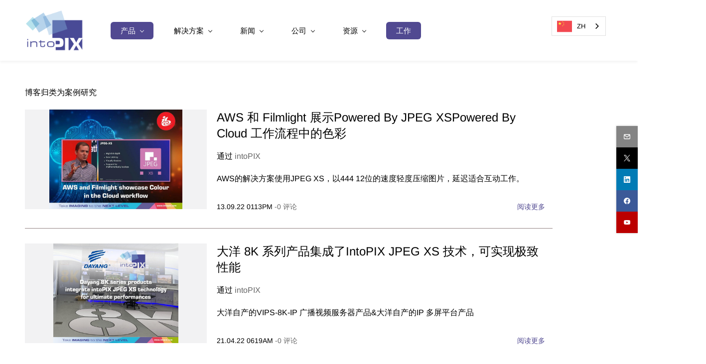

--- FILE ---
content_type: text/html;charset=UTF-8
request_url: https://zh.intopix.com/blogs/case-studies/
body_size: 17969
content:
<!doctype html><html lang="zh" dir="ltr" data-nojs="" data-wg-translated="zh"><head><title>案例研究</title><meta name="viewport" content="width=device-width, initial-scale=1.0, shrink-to-fit=no"><meta http-equiv="Content-Type" content="text/html; charset=utf-8"><meta name="generator" content="Zoho Sites 2.0, https://zoho.com/sites"><link rel="icon" href="/favicon.png"><link rel="canonical" href="https://zh.intopix.com/blogs/case-studies/"><meta name="twitter:card" content="summary"><meta name="twitter:url" content="https://zh.intopix.com/blogs/case-studies/"><meta name="twitter:title" content="案例研究"><meta name="twitter:description" content="了解更多案例研究，包括汽车使用案例、广播安装、..."><meta property="og:type" content="website"><meta property="og:url" content="https://zh.intopix.com/blogs/case-studies/"><meta property="og:title" content="案例研究"><meta property="og:description" content="了解更多案例研究，包括汽车使用案例、广播安装、..."><meta name="description" content="了解更多案例研究，包括汽车使用案例、广播安装、..."><link href="/css/zsite-core.css" rel="preload" type="text/css" as="style"><link href="/css/zsite-core.css" rel="stylesheet" type="text/css"><link rel="preconnect" href="//img.zohostatic.eu"><link rel="preconnect" href="//static.zohocdn.com"><link href="/template/1b99d4cb403d40ea9cb21f3069be4375/stylesheets/style.css" rel="preload" type="text/css" as="style"><link href="/template/1b99d4cb403d40ea9cb21f3069be4375/stylesheets/style.css" rel="stylesheet" type="text/css"><link href="/template/1b99d4cb403d40ea9cb21f3069be4375/stylesheets/sub-style.css" rel="preload" type="text/css" as="style"><link href="/template/1b99d4cb403d40ea9cb21f3069be4375/stylesheets/sub-style.css" rel="stylesheet" type="text/css"><link href="/template/1b99d4cb403d40ea9cb21f3069be4375/stylesheets/blog-style.css" rel="preload" type="text/css" as="style"><link href="/template/1b99d4cb403d40ea9cb21f3069be4375/stylesheets/blog-style.css" rel="stylesheet" type="text/css"><link rel="preload" type="text/css" href="//webfonts.zoho.eu/css?family=Noto Sans:400,700/Nunito/Arimo:400/Lato:300,400,700/Lora:400,700/Source Sans Pro:100,300,700,400/Noto Sans:100,300,700,400/Raleway:100,300,700,400/Arvo/Roboto:100,300,700,400/Arimo:600,700,400,700i,400i/Muli:100,300,700,400/Oxygen:700,400/Permanent Marker:400/Allura:400/Anonymous Pro:700,400/Carrois Gothic SC:400/Bad Script:400/Architects Daughter:400/Calligraffitti:400/Dancing Script:700,400/Antic Didone:400/Bangers:400/Londrina Shadow:400/Monoton:400/Russo One:400/Existence Light:400/Archivo Black:400/Bilbo Swash Caps:400/DejaVu Sans:700,400&amp;display=swap" as="style"><link rel="stylesheet" type="text/css" href="//webfonts.zoho.eu/css?family=Noto Sans:400,700/Nunito/Arimo:400/Lato:300,400,700/Lora:400,700/Source Sans Pro:100,300,700,400/Noto Sans:100,300,700,400/Raleway:100,300,700,400/Arvo/Roboto:100,300,700,400/Arimo:600,700,400,700i,400i/Muli:100,300,700,400/Oxygen:700,400/Permanent Marker:400/Allura:400/Anonymous Pro:700,400/Carrois Gothic SC:400/Bad Script:400/Architects Daughter:400/Calligraffitti:400/Dancing Script:700,400/Antic Didone:400/Bangers:400/Londrina Shadow:400/Monoton:400/Russo One:400/Existence Light:400/Archivo Black:400/Bilbo Swash Caps:400/DejaVu Sans:700,400&amp;display=swap"><link href="/zs-customfonts/zs-customfonts.css" id="zs-customfonts" rel="preload" type="text/css" as="style"><link href="/zs-customfonts/zs-customfonts.css" id="zs-customfonts" rel="stylesheet" type="text/css"><link href="/zs-customcss.css" rel="preload" type="text/css" as="style"><link href="/zs-customcss.css" rel="stylesheet" type="text/css"><script>document.documentElement.removeAttribute('data-nojs');</script><script>window.zs_content_format="0";window.zs_resource_url = "/blogs";window.isDefaultLogo = "false";window.zs_site_resource_id = "168392000000195007";window.zs_site_resource_path = "";</script><script>window.is_portal_site="true";</script><script src="/zs-lang_en.js" defer=""></script><script src="/js/zsite-core.js" defer=""></script><script src="/template/1b99d4cb403d40ea9cb21f3069be4375/js/header.js" defer=""></script><script src="/template/1b99d4cb403d40ea9cb21f3069be4375/js/eventhandler.js" defer=""></script><script src="/template/1b99d4cb403d40ea9cb21f3069be4375/js/megamenu.js" defer=""></script><script src="/template/1b99d4cb403d40ea9cb21f3069be4375/js/language-list.js" defer=""></script><script>window.zs_data_center="Europe";</script><script>window.stand_alone_path="";</script><script>window.zs_rendering_mode="live";</script><script>window.is_social_share_enabled="true";</script><script src="https://sites-stratus.zohostratus.eu/IDC/js/browser_compatibility.js" defer=""></script><script type="text/javascript">if(Array.prototype.slice.apply(document.getElementsByTagName('script')).filter(i=>i.id==='zsiqscript').length < 1){var $zoho=$zoho || {};$zoho.salesiq = $zoho.salesiq || {widgetcode:"siq6225cda8d2f584f0e300ee6f3df4064eda8590de707644d284c85b6a5eb9b27d", values:{},ready:function(){}};var d=document;s=d.createElement("script");s.type="text/javascript";s.id="zsiqscript";s.defer=true;s.src="https://salesiq.zoho.eu/widget";t=d.getElementsByTagName("script")[0];t.parentNode.insertBefore(s,t);}</script><script src="https://cdn-eu.pagesense.io/js/sites658515197/63ee5cd965ca460784eb4005c8c5c84b.js"></script><script>window.zs_resource_id = "168392000000204530";window.zs_resource_type = "6";window.zs_resource_full_path = "/blogs/case-studies/";window.zs_content_json = {};</script><meta name="google-site-verification" content="L8b36RLqgGvMZJpzucBYDLwBQNpowezQr9frxudGEZk"><!-- Google Tag Manager --><script>(function(w,d,s,l,i){w[l]=w[l]||[];w[l].push({'gtm.start':new Date().getTime(),event:'gtm.js'});var f=d.getElementsByTagName(s)[0],j=d.createElement(s),dl=l!='dataLayer'?'&l='+l:'';j.async=true;j.src='https://www.googletagmanager.com/gtm.js?id='+i+dl;f.parentNode.insertBefore(j,f);})(window,document,'script','dataLayer','GTM-W45452F');</script><!-- End Google Tag Manager --><script async="" src="https://www.googletagmanager.com/gtag/js?id=UA-119953-4"></script><script>window.dataLayer = window.dataLayer || [];function gtag(){dataLayer.push(arguments);}gtag('js', new Date());gtag('config', 'UA-119953-4');</script><script type="application/json" id="weglot-data">{"allLanguageUrls":{"en":"https://www.intopix.com/blogs/case-studies/","zh":"https://zh.intopix.com/blogs/case-studies/","fr":"https://fr.intopix.com/blogs/case-studies/","ja":"https://ja.intopix.com/blogs/case-studies/","ko":"https://ko.intopix.com/blogs/case-studies/"},"originalCanonicalUrl":"https://www.intopix.com/blogs/case-studies","originalPath":"/blogs/case-studies/","settings":{"auto_switch":false,"auto_switch_fallback":null,"category":9,"custom_settings":{"button_style":{"with_name":true,"full_name":false,"is_dropdown":true,"with_flags":true,"flag_type":"rectangle_mat","custom_css":".wg-default, .wg-default .country-selector {\r\n    position: fixed!important;\r\n    bottom: 90%!important;\r\n    right: 5%!important;\r\n}\r\n\r\n@media only screen and (max-width: 992px) {\r\n.wg-default, .wg-default .country-selector  {   \r\n    bottom: 95%!important;\r\n    right: 15%!important;\r\n  }\r\n}"},"switchers":[],"translate_search":false,"loading_bar":true,"hide_switcher":false,"translate_images":false,"subdomain":false,"wait_transition":true,"dynamic":""},"deleted_at":null,"dynamics":[],"excluded_blocks":[{"value":"div.zpapp","description":null},{"value":"form[name=\"WebToLeads41272000053212028\"]","description":null},{"value":"Form[name=\"WebToLeads41272000053783005\"]","description":null},{"value":"Form[name=\"WebToLeads41272000053778257\"]","description":null},{"value":"Form[name=\"WebToLeads41272000053778148\"]","description":null},{"value":"Form[name=\"WebToLeads41272000053778279\"]","description":null},{"value":"Form[name=\"WebToLeads41272000053778301\"]","description":null},{"value":"Form[name=\"WebToLeads41272000053778323\"]","description":null},{"value":"Form[name=\"WebToLeads41272000053778341\"]","description":null},{"value":"Form[name=\"WebToLeads41272000054032005\"]","description":null},{"value":"Form[name=\"WebToLeads41272000054032029\"]","description":null},{"value":"Form[name=\"WebToLeads41272000053662031\"]","description":null},{"value":"form[name=\"WebToLeads41272000014641003\"]","description":null},{"value":"form[name=\"WebToLeads4127200005767023\"]","description":null},{"value":"form[name=\"WebToLeads4127200007593018\"]","description":null},{"value":"form[name=\"WebToLeads41272000048041005\"]","description":null},{"value":"form[name=\"WebToLeads41272000048952001\"]","description":null},{"value":"form[name=\"WebToLeads41272000049636019\"]","description":null},{"value":"form[name=\"WebToLeads41272000067055007\"]","description":null},{"value":"#crmWebToEntityForm","description":null}],"excluded_paths":[{"excluded_languages":[],"language_button_displayed":true,"type":"CONTAIN","value":"/legal-notices"},{"excluded_languages":[],"language_button_displayed":true,"type":"CONTAIN","value":"/privacy-policy"},{"excluded_languages":[],"language_button_displayed":true,"type":"CONTAIN","value":"/siteapps/crm"},{"excluded_languages":[],"language_button_displayed":true,"type":"CONTAIN","value":"/zcms_socialshare"},{"excluded_languages":[],"language_button_displayed":true,"type":"CONTAIN","value":"/TRF"},{"excluded_languages":[],"language_button_displayed":true,"type":"CONTAIN","value":"/siteapps/forms"},{"excluded_languages":["ja","ko","tw","zh"],"language_button_displayed":false,"type":"CONTAIN","value":"/jobs"},{"excluded_languages":["ja","ko","tw","zh"],"language_button_displayed":false,"type":"CONTAIN","value":"/jobs.html"},{"excluded_languages":[],"language_button_displayed":false,"type":"CONTAIN","value":"/siteapps/commentbox/commentboxcomments"},{"excluded_languages":[],"language_button_displayed":false,"type":"CONTAIN","value":"/releasenotes"},{"excluded_languages":[],"language_button_displayed":false,"type":"CONTAIN","value":"/release-notes-intopix-fastticoxs-gpu-sdk"},{"excluded_languages":[],"language_button_displayed":false,"type":"CONTAIN","value":"/release-notes-intopix-fastticoxs-cpu-sdk"},{"excluded_languages":[],"language_button_displayed":false,"type":"CONTAIN","value":"/release-notes-intopix-ip-cores"},{"excluded_languages":[],"language_button_displayed":false,"type":"CONTAIN","value":"/release-notes-intopix-ticoxs-ticoxs-fip-ip-cores"},{"excluded_languages":[],"language_button_displayed":false,"type":"END_WITH","value":"/release-notes-intopix-apps"},{"excluded_languages":[],"language_button_displayed":false,"type":"END_WITH","value":"/release-notes-intopix-titanium-apps"},{"excluded_languages":["fr","ja","tw","zh"],"language_button_displayed":false,"type":"IS_EXACTLY","value":"/kes"},{"excluded_languages":[],"language_button_displayed":false,"type":"IS_EXACTLY","value":"/celebrating-15th-anniversary"},{"excluded_languages":["fr","ko","tw","zh"],"language_button_displayed":false,"type":"IS_EXACTLY","value":"/computex"},{"excluded_languages":[],"language_button_displayed":false,"type":"START_WITH","value":"/EULA"}],"external_enabled":true,"host":"www.intopix.com","is_dns_set":false,"is_https":true,"language_from":"en","language_from_custom_flag":null,"language_from_custom_name":null,"languages":[{"connect_host_destination":{"is_dns_set":true,"created_on_aws":1683196624,"host":"fr.intopix.com"},"custom_code":null,"custom_flag":null,"custom_local_name":null,"custom_name":null,"enabled":true,"language_to":"fr"},{"connect_host_destination":{"is_dns_set":true,"created_on_aws":1683196624,"host":"ja.intopix.com"},"custom_code":null,"custom_flag":null,"custom_local_name":null,"custom_name":null,"enabled":true,"language_to":"ja"},{"connect_host_destination":{"is_dns_set":true,"created_on_aws":1683196624,"host":"ko.intopix.com"},"custom_code":null,"custom_flag":null,"custom_local_name":null,"custom_name":null,"enabled":true,"language_to":"ko"},{"connect_host_destination":{"is_dns_set":true,"created_on_aws":1683196625,"host":"zh.intopix.com"},"custom_code":null,"custom_flag":null,"custom_local_name":null,"custom_name":null,"enabled":true,"language_to":"zh"}],"media_enabled":true,"page_views_enabled":true,"technology_id":12,"technology_name":"Other","translation_engine":3,"url_type":"SUBDOMAIN","versions":{"translation":1766119718,"slugTranslation":1625115739}}}</script>
<script type="text/javascript" src="https://cdn.weglot.com/weglot.min.js"></script><script>
    Weglot.initialize({
        api_key: 'wg_608605f43fcf278a8a8083c48861b4e97'
    });
</script><link href="https://www.intopix.com/blogs/case-studies/" hreflang="en" rel="alternate"><link href="https://zh.intopix.com/blogs/case-studies/" hreflang="zh" rel="alternate"><link href="https://fr.intopix.com/blogs/case-studies/" hreflang="fr" rel="alternate"><link href="https://ja.intopix.com/blogs/case-studies/" hreflang="ja" rel="alternate"><link href="https://ko.intopix.com/blogs/case-studies/" hreflang="ko" rel="alternate"></head><body data-zs-home="true" data-zs-subsite="" data-zs-display-mode="default"><!-- Google Tag Manager (noscript) --><noscript><iframe src="https://www.googletagmanager.com/ns.html?id=GTM-W45452F" height="0" width="0" style="display:none;visibility:hidden;"></iframe></noscript><!-- End Google Tag Manager (noscript) --><div data-headercontainer="zptheme-data-headercontainer" data-zs-mobile-headerstyle="01" class="zpheader-style-04 theme-mobile-header-fixed theme-pages-full-stretch theme-mobile-header-style-01"><div data-megamenu-content-container="" class="theme-header " data-header="zptheme-data-header" data-dark-part-applied="false" data-banner-base-header="theme-banner-base-header"><div class="zpcontainer"><span data-zs-mobile-header-responsive-goback="" class="theme-responsive-goback"><a href="javascript:;" onclick="history.go(-1);"><svg viewBox="0 0 24 24"><path fill="#3E4152" fillrule="evenodd" d="M20.25 11.25H5.555l6.977-6.976a.748.748 0 000-1.056.749.749 0 00-1.056 0L3.262 11.43A.745.745 0 003 12a.745.745 0 00.262.57l8.214 8.212a.75.75 0 001.056 0 .748.748 0 000-1.056L5.555 12.75H20.25a.75.75 0 000-1.5"></path></svg></a></span><div data-zs-branding="" class="theme-branding-info " data-theme-branding-info="zptheme-branding-info"><div data-zs-logo-container="" class="theme-logo-parent "><a href="/"><picture><img data-zs-logo="" src="/Logos/Corporate_L/log IPX no tag 10cm.png" alt="intoPIX" style="height:82px;width:116.6px;"></picture></a></div>
</div><div class="theme-navigation-and-icons"><div class="theme-menu-area" data-zp-nonresponsive-container="mymenu1"><div class="theme-menu " data-nav-menu-icon-width="20" data-nav-menu-icon-height="20" data-sub-menu-icon-height="20" data-sub-menu-icon-width="20" data-mega-menu-icon-width="20" data-mega-menu-icon-height="20" data-non-res-menu="zptheme-menu-non-res" data-zp-theme-menu="id: mymenu1 ;active: theme-menu-selected; maxitem:5;position: theme-sub-menu-position-change; orientation: horizontal; submenu: theme-sub-menu; moretext: More; nonresponsive-icon-el: theme-non-responsive-menu; responsive-icon-el: theme-responsive-menu; burger-close-icon: theme-close-icon; animate-open: theme-toggle-animate; animate-close: theme-toggle-animate-end;open-icon: theme-submenu-down-arrow; close-icon: theme-submenu-up-arrow; root-icon: theme-submenu-down-arrow; subtree-icon: theme-submenu-right-arrow;"><ul data-zs-menu-container=""><li class="menu-highlight-primary" data-megamenu="168392000000214059"><a href="javascript:;" target="_self"><span class="theme-menu-content "><span class="theme-menu-name" data-theme-menu-name="PRODUCTS">产品</span></span><span class="theme-sub-li-menu theme-non-responsive-menu theme-submenu-down-arrow"></span><span class="theme-sub-li-menu theme-responsive-menu theme-submenu-down-arrow"></span></a><ul class="theme-sub-menu" data-zs-submenu-container="" style="display:none;"><div data-megamenu-content="168392000000214059" data-megamenu-direction="below" class="zpmm zpmm-container-style-01"><div class="zpcontainer"><div class="zpmm-inner"><div class="zprow zpalign-items- zpjustify-content- seperator-background"><div class="zpelem-col zpcol-md-3 zpcol-sm-12 zpalign-self-"></div>
<div class="zpelem-col zpcol-md-6 zpcol-sm-12 zpalign-self-"><!-- title --><div class="zpmm-element zpmm-title "><a class="zpmm-element-anchor" href="/" target="_self"><span class="zpmm-element-menu-content "><span class="zpmm-element-textcontent">面向原始设备制造商和开发商的解决方案</span></span></a></div>
<!-- title end --></div><div class="zpelem-col zpcol-md-3 zpcol-sm-12 zpalign-self-"><!-- title --><div class="zpmm-element zpmm-title "><a class="zpmm-element-anchor" href="/" target="_self"><span class="zpmm-element-menu-content "><span class="zpmm-element-textcontent">专业解决方案</span></span></a></div>
<!-- title end --></div></div><div class="zprow zpalign-items- zpjustify-content- seperator-background"><div class="zpelem-col zpcol-md-3 zpcol-sm-12 zpalign-self-"><!-- image --><div class="zpmm-element zpmm-title zpmm-image"><a class="zpmm-element-anchor" href="/live-ip-production" target="_self"><picture><img class="zpmm-element-imagecontent" src="/Products%20Pict/MEDIA%20PRODUCTION%20OVER%20IP%20v2.jpg" alt=""></picture></a></div>
<!-- image end --><!-- image --><div class="zpmm-element zpmm-title zpmm-image"><a class="zpmm-element-anchor" href="/solutions" target="_self"><picture><img class="zpmm-element-imagecontent" src="/Products%20Pict/PROAV%20OVER%20IP%20v2.jpg" alt=""></picture></a></div>
<!-- image end --><!-- image --><div class="zpmm-element zpmm-title zpmm-image"><a class="zpmm-element-anchor" href="/automotive" target="_self"><picture><img class="zpmm-element-imagecontent" src="/Products%20Pict/AUTOMOTIVE%20v2.jpg" alt=""></picture></a></div>
<!-- image end --><!-- image --><div class="zpmm-element zpmm-title zpmm-image"><a class="zpmm-element-anchor" href="/vision-and-cameras" target="_self"><picture><img class="zpmm-element-imagecontent" src="/Products%20Pict/CAMERA%20AND%20VISION%20v2.jpg" alt=""></picture></a></div>
<!-- image end --></div><div class="zpelem-col zpcol-md-3 zpcol-sm-12 zpalign-self-"><!-- title --><div class="zpmm-element zpmm-title menu-highlight-primary "><a class="zpmm-element-anchor" href="/jpeg-xs" target="_self"><span class="zpmm-element-menu-content "><span class="zpmm-element-textcontent">JPEG XS 编解码器</span></span></a></div>
<!-- title end --><!-- title --><div class="zpmm-element zpmm-title "><a class="zpmm-element-anchor" href="/tico-xs-ip-cores" target="_self"><span class="zpmm-element-menu-content "><span class="zpmm-element-textcontent">JPEG XS FPGA / ASIC IP 核心 </span></span></a></div>
<!-- title end --><!-- text --><div class="zpmm-element zpmm-text "><a class="zpmm-element-anchor" href="/tico-xs-ip-cores" target="_self"><span class="zpmm-element-menu-content "><span class="zpmm-element-menu-icon" data-theme-megamenu-icon="gg-chevron-double-right"><svg xmlns="http://www.w3.org/2000/svg" viewBox="0 0 24 24"><path d="M5.63605 7.75735L7.05026 6.34314L12.7071 12L7.05029 17.6568L5.63608 16.2426L9.87869 12L5.63605 7.75735Z"></path><path d="M12.7071 6.34314L11.2929 7.75735L15.5356 12L11.2929 16.2426L12.7072 17.6568L18.364 12L12.7071 6.34314Z"></path></svg></span><span class="zpmm-element-textcontent">TicoXS IP 核</span></span></a></div>
<!-- text end --><!-- text --><div class="zpmm-element zpmm-text "><a class="zpmm-element-anchor" href="/ticoXS-FIP" target="_self"><span class="zpmm-element-menu-content "><span class="zpmm-element-menu-icon" data-theme-megamenu-icon="gg-chevron-double-right"><svg xmlns="http://www.w3.org/2000/svg" viewBox="0 0 24 24"><path d="M5.63605 7.75735L7.05026 6.34314L12.7071 12L7.05029 17.6568L5.63608 16.2426L9.87869 12L5.63605 7.75735Z"></path><path d="M12.7071 6.34314L11.2929 7.75735L15.5356 12L11.2929 16.2426L12.7072 17.6568L18.364 12L12.7071 6.34314Z"></path></svg></span><span class="zpmm-element-textcontent">TicoXS FIP IP 核</span></span></a></div>
<!-- text end --><!-- title --><div class="zpmm-element zpmm-title "><a class="zpmm-element-anchor" href="/fasttico-xs-sdks" target="_self"><span class="zpmm-element-menu-content "><span class="zpmm-element-textcontent">JPEG XS FastCPU /GPU SDK</span></span></a></div>
<!-- title end --><!-- text --><div class="zpmm-element zpmm-text "><a class="zpmm-element-anchor" href="/fasttico-xs-sdks" target="_self"><span class="zpmm-element-menu-content "><span class="zpmm-element-menu-icon" data-theme-megamenu-icon="gg-chevron-double-right"><svg xmlns="http://www.w3.org/2000/svg" viewBox="0 0 24 24"><path d="M5.63605 7.75735L7.05026 6.34314L12.7071 12L7.05029 17.6568L5.63608 16.2426L9.87869 12L5.63605 7.75735Z"></path><path d="M12.7071 6.34314L11.2929 7.75735L15.5356 12L11.2929 16.2426L12.7072 17.6568L18.364 12L12.7071 6.34314Z"></path></svg></span><span class="zpmm-element-textcontent"> FastTicoXSSDK - 世界上最快的JPEG XS 编解码器</span></span></a></div>
<!-- text end --><!-- title --><div class="zpmm-element zpmm-title menu-highlight-primary "><a class="zpmm-element-anchor" href="/tico-raw" target="_self"><span class="zpmm-element-menu-content "><span class="zpmm-element-textcontent">RAW 编解码器</span></span></a></div>
<!-- title end --><!-- text --><div class="zpmm-element zpmm-text "><a class="zpmm-element-anchor" href="/tico-raw-fpga-asic-ip-cores" target="_self"><span class="zpmm-element-menu-content "><span class="zpmm-element-menu-icon" data-theme-megamenu-icon="gg-chevron-double-right"><svg xmlns="http://www.w3.org/2000/svg" viewBox="0 0 24 24"><path d="M5.63605 7.75735L7.05026 6.34314L12.7071 12L7.05029 17.6568L5.63608 16.2426L9.87869 12L5.63605 7.75735Z"></path><path d="M12.7071 6.34314L11.2929 7.75735L15.5356 12L11.2929 16.2426L12.7072 17.6568L18.364 12L12.7071 6.34314Z"></path></svg></span><span class="zpmm-element-textcontent">	TicoRAW FPGA / ASIC IP 核心</span></span></a></div>
<!-- text end --><!-- text --><div class="zpmm-element zpmm-text "><a class="zpmm-element-anchor" href="/fasttico-raw-cpu-gpu-sdks" target="_self"><span class="zpmm-element-menu-content "><span class="zpmm-element-menu-icon" data-theme-megamenu-icon="gg-chevron-double-right"><svg xmlns="http://www.w3.org/2000/svg" viewBox="0 0 24 24"><path d="M5.63605 7.75735L7.05026 6.34314L12.7071 12L7.05029 17.6568L5.63608 16.2426L9.87869 12L5.63605 7.75735Z"></path><path d="M12.7071 6.34314L11.2929 7.75735L15.5356 12L11.2929 16.2426L12.7072 17.6568L18.364 12L12.7071 6.34314Z"></path></svg></span><span class="zpmm-element-textcontent">FastTicoRAWSDK - 更低带宽下的最佳RAW</span></span></a></div>
<!-- text end --><!-- title --><div class="zpmm-element zpmm-title menu-highlight-primary "><a class="zpmm-element-anchor" href="/JPEG2000" target="_self"><span class="zpmm-element-menu-content "><span class="zpmm-element-textcontent">JPEG 2000 编解码器</span></span></a></div>
<!-- title end --><!-- text --><div class="zpmm-element zpmm-text "><a class="zpmm-element-anchor" href="/JPEG2000-hd-encoder-decoder" target="_self"><span class="zpmm-element-menu-content "><span class="zpmm-element-menu-icon" data-theme-megamenu-icon="gg-chevron-double-right"><svg xmlns="http://www.w3.org/2000/svg" viewBox="0 0 24 24"><path d="M5.63605 7.75735L7.05026 6.34314L12.7071 12L7.05029 17.6568L5.63608 16.2426L9.87869 12L5.63605 7.75735Z"></path><path d="M12.7071 6.34314L11.2929 7.75735L15.5356 12L11.2929 16.2426L12.7072 17.6568L18.364 12L12.7071 6.34314Z"></path></svg></span><span class="zpmm-element-textcontent">	高清 编解码器 IP 核</span></span></a></div>
<!-- text end --><!-- text --><div class="zpmm-element zpmm-text "><a class="zpmm-element-anchor" href="/2K-4K-cinema-JPEG2000-dci-encoder-decoder" target="_self"><span class="zpmm-element-menu-content "><span class="zpmm-element-menu-icon" data-theme-megamenu-icon="gg-chevron-double-right"><svg xmlns="http://www.w3.org/2000/svg" viewBox="0 0 24 24"><path d="M5.63605 7.75735L7.05026 6.34314L12.7071 12L7.05029 17.6568L5.63608 16.2426L9.87869 12L5.63605 7.75735Z"></path><path d="M12.7071 6.34314L11.2929 7.75735L15.5356 12L11.2929 16.2426L12.7072 17.6568L18.364 12L12.7071 6.34314Z"></path></svg></span><span class="zpmm-element-textcontent">电影级 编解码器 IP 核</span></span></a></div>
<!-- text end --><!-- text --><div class="zpmm-element zpmm-text "><a class="zpmm-element-anchor" href="/memory-controllers" target="_self"><span class="zpmm-element-menu-content "><span class="zpmm-element-menu-icon" data-theme-megamenu-icon="gg-chevron-double-right"><svg xmlns="http://www.w3.org/2000/svg" viewBox="0 0 24 24"><path d="M5.63605 7.75735L7.05026 6.34314L12.7071 12L7.05029 17.6568L5.63608 16.2426L9.87869 12L5.63605 7.75735Z"></path><path d="M12.7071 6.34314L11.2929 7.75735L15.5356 12L11.2929 16.2426L12.7072 17.6568L18.364 12L12.7071 6.34314Z"></path></svg></span><span class="zpmm-element-textcontent">J2K的内存控制器</span></span></a></div>
<!-- text end --></div><div class="zpelem-col zpcol-md-3 zpcol-sm-12 zpalign-self-"><!-- text --><div class="zpmm-element zpmm-text menu-highlight-primary "><a class="zpmm-element-anchor"><span class="zpmm-element-menu-content "><span class="zpmm-element-textcontent">视频网络</span></span></a></div>
<!-- text end --><!-- text --><div class="zpmm-element zpmm-text "><a class="zpmm-element-anchor" href="/SMPTE-2110-22-JPEG-XS-RTP-Sub-system-IP-cores" target="_self"><span class="zpmm-element-menu-content "><span class="zpmm-element-menu-icon" data-theme-megamenu-icon="gg-chevron-double-right"><svg xmlns="http://www.w3.org/2000/svg" viewBox="0 0 24 24"><path d="M5.63605 7.75735L7.05026 6.34314L12.7071 12L7.05029 17.6568L5.63608 16.2426L9.87869 12L5.63605 7.75735Z"></path><path d="M12.7071 6.34314L11.2929 7.75735L15.5356 12L11.2929 16.2426L12.7072 17.6568L18.364 12L12.7071 6.34314Z"></path></svg></span><span class="zpmm-element-textcontent">JPEG XS RTP IP Cores - ST 2110-22</span></span></a></div>
<!-- text end --><!-- text --><div class="zpmm-element zpmm-text "><a class="zpmm-element-anchor" href="/titanium-edk-for-soc" target="_self"><span class="zpmm-element-menu-content "><span class="zpmm-element-menu-icon" data-theme-megamenu-icon="gg-chevron-double-right"><svg xmlns="http://www.w3.org/2000/svg" viewBox="0 0 24 24"><path d="M5.63605 7.75735L7.05026 6.34314L12.7071 12L7.05029 17.6568L5.63608 16.2426L9.87869 12L5.63605 7.75735Z"></path><path d="M12.7071 6.34314L11.2929 7.75735L15.5356 12L11.2929 16.2426L12.7072 17.6568L18.364 12L12.7071 6.34314Z"></path></svg></span><span class="zpmm-element-textcontent">Titanium SoC EDK - ST 2110 / IPMX </span></span></a></div>
<!-- text end --><!-- text --><div class="zpmm-element zpmm-text "><a class="zpmm-element-anchor" href="/titanium-sdk" target="_self"><span class="zpmm-element-menu-content "><span class="zpmm-element-menu-icon" data-theme-megamenu-icon="gg-chevron-double-right"><svg xmlns="http://www.w3.org/2000/svg" viewBox="0 0 24 24"><path d="M5.63605 7.75735L7.05026 6.34314L12.7071 12L7.05029 17.6568L5.63608 16.2426L9.87869 12L5.63605 7.75735Z"></path><path d="M12.7071 6.34314L11.2929 7.75735L15.5356 12L11.2929 16.2426L12.7072 17.6568L18.364 12L12.7071 6.34314Z"></path></svg></span><span class="zpmm-element-textcontent">Titanium SDK - ST 2110 / IPMX </span></span></a></div>
<!-- text end --><!-- text --><div class="zpmm-element zpmm-text "><a class="zpmm-element-anchor" href="/mpeg2-ts" target="_self"><span class="zpmm-element-menu-content "><span class="zpmm-element-menu-icon" data-theme-megamenu-icon="gg-chevron-double-right"><svg xmlns="http://www.w3.org/2000/svg" viewBox="0 0 24 24"><path d="M5.63605 7.75735L7.05026 6.34314L12.7071 12L7.05029 17.6568L5.63608 16.2426L9.87869 12L5.63605 7.75735Z"></path><path d="M12.7071 6.34314L11.2929 7.75735L15.5356 12L11.2929 16.2426L12.7072 17.6568L18.364 12L12.7071 6.34314Z"></path></svg></span><span class="zpmm-element-textcontent">MPEG2-TS IP Cores - VSF TR01 / TR07</span></span></a></div>
<!-- text end --><!-- text --><div class="zpmm-element zpmm-text "><a class="zpmm-element-anchor" href="/tico-sdi-ip" target="_self"><span class="zpmm-element-menu-content "><span class="zpmm-element-menu-icon" data-theme-megamenu-icon="gg-chevron-double-right"><svg xmlns="http://www.w3.org/2000/svg" viewBox="0 0 24 24"><path d="M5.63605 7.75735L7.05026 6.34314L12.7071 12L7.05029 17.6568L5.63608 16.2426L9.87869 12L5.63605 7.75735Z"></path><path d="M12.7071 6.34314L11.2929 7.75735L15.5356 12L11.2929 16.2426L12.7072 17.6568L18.364 12L12.7071 6.34314Z"></path></svg></span><span class="zpmm-element-textcontent">SDI Mapper IP Cores - Compressed Video over SDI</span></span></a></div>
<!-- text end --><!-- title --><div class="zpmm-element zpmm-title menu-highlight-primary "><a class="zpmm-element-anchor"><span class="zpmm-element-menu-content "><span class="zpmm-element-textcontent">加密</span></span></a></div>
<!-- title end --><!-- text --><div class="zpmm-element zpmm-text "><a class="zpmm-element-anchor" href="/security" target="_self"><span class="zpmm-element-menu-content "><span class="zpmm-element-menu-icon" data-theme-megamenu-icon="gg-chevron-double-right"><svg xmlns="http://www.w3.org/2000/svg" viewBox="0 0 24 24"><path d="M5.63605 7.75735L7.05026 6.34314L12.7071 12L7.05029 17.6568L5.63608 16.2426L9.87869 12L5.63605 7.75735Z"></path><path d="M12.7071 6.34314L11.2929 7.75735L15.5356 12L11.2929 16.2426L12.7072 17.6568L18.364 12L12.7071 6.34314Z"></path></svg></span><span class="zpmm-element-textcontent">加密/安全IP "核心</span></span></a></div>
<!-- text end --></div><div class="zpelem-col zpcol-md-3 zpcol-sm-12 zpalign-self-"><!-- title --><div class="zpmm-element zpmm-title menu-highlight-secondary "><a class="zpmm-element-anchor" href="/titaniumapps" target="_self"><span class="zpmm-element-menu-content "><span class="zpmm-element-textcontent">ST 2110 / IPMX 应用</span></span></a></div>
<!-- title end --><!-- text --><div class="zpmm-element zpmm-text "><a class="zpmm-element-anchor" href="/titaniumshow" target="_self"><span class="zpmm-element-menu-content "><span class="zpmm-element-menu-icon" data-theme-megamenu-icon="gg-chevron-double-right"><svg xmlns="http://www.w3.org/2000/svg" viewBox="0 0 24 24"><path d="M5.63605 7.75735L7.05026 6.34314L12.7071 12L7.05029 17.6568L5.63608 16.2426L9.87869 12L5.63605 7.75735Z"></path><path d="M12.7071 6.34314L11.2929 7.75735L15.5356 12L11.2929 16.2426L12.7072 17.6568L18.364 12L12.7071 6.34314Z"></path></svg></span><span class="zpmm-element-textcontent">TitaniumShow - Cast your screen over IP!</span></span></a></div>
<!-- text end --><!-- text --><div class="zpmm-element zpmm-text "><a class="zpmm-element-anchor" href="/titanium-viewer" target="_self"><span class="zpmm-element-menu-content "><span class="zpmm-element-menu-icon" data-theme-megamenu-icon="gg-chevron-double-right"><svg xmlns="http://www.w3.org/2000/svg" viewBox="0 0 24 24"><path d="M5.63605 7.75735L7.05026 6.34314L12.7071 12L7.05029 17.6568L5.63608 16.2426L9.87869 12L5.63605 7.75735Z"></path><path d="M12.7071 6.34314L11.2929 7.75735L15.5356 12L11.2929 16.2426L12.7072 17.6568L18.364 12L12.7071 6.34314Z"></path></svg></span><span class="zpmm-element-textcontent">TitaniumViewer - 显示和监控任何IP 信号源！</span></span></a></div>
<!-- text end --><!-- text --><div class="zpmm-element zpmm-text "><a class="zpmm-element-anchor" href="/titaniumsdm" target="_self"><span class="zpmm-element-menu-content "><span class="zpmm-element-menu-icon" data-theme-megamenu-icon="gg-chevron-double-right"><svg xmlns="http://www.w3.org/2000/svg" viewBox="0 0 24 24"><path d="M5.63605 7.75735L7.05026 6.34314L12.7071 12L7.05029 17.6568L5.63608 16.2426L9.87869 12L5.63605 7.75735Z"></path><path d="M12.7071 6.34314L11.2929 7.75735L15.5356 12L11.2929 16.2426L12.7072 17.6568L18.364 12L12.7071 6.34314Z"></path></svg></span><span class="zpmm-element-textcontent">适用于英特尔® SDM 就绪显示器或投影仪的 TitaniumSDM</span></span></a></div>
<!-- text end --><!-- text --><div class="zpmm-element zpmm-text "><a class="zpmm-element-anchor" href="/titanium-apps-trial" target="_self"><span class="zpmm-element-menu-content "><span class="zpmm-element-menu-icon" data-theme-megamenu-icon="gg-software-download"><svg xmlns="http://www.w3.org/2000/svg" viewBox="0 0 24 24"><path d="M11 5C11 4.44772 11.4477 4 12 4C12.5523 4 13 4.44772 13 5V12.1578L16.2428 8.91501L17.657 10.3292L12.0001 15.9861L6.34326 10.3292L7.75748 8.91501L11 12.1575V5Z"></path><path d="M4 14H6V18H18V14H20V18C20 19.1046 19.1046 20 18 20H6C4.89543 20 4 19.1046 4 18V14Z"></path></svg></span><span class="zpmm-element-textcontent">免费试用</span></span></a></div>
<!-- text end --><!-- title --><div class="zpmm-element zpmm-title menu-highlight-secondary "><a class="zpmm-element-anchor"><span class="zpmm-element-menu-content "><span class="zpmm-element-textcontent">文件转换/插件</span></span></a></div>
<!-- title end --><!-- text --><div class="zpmm-element zpmm-text "><a class="zpmm-element-anchor" href="/JPEG-XS-plugin-adobe-premiere" target="_self"><span class="zpmm-element-menu-content "><span class="zpmm-element-menu-icon" data-theme-megamenu-icon="gg-chevron-double-right"><svg xmlns="http://www.w3.org/2000/svg" viewBox="0 0 24 24"><path d="M5.63605 7.75735L7.05026 6.34314L12.7071 12L7.05029 17.6568L5.63608 16.2426L9.87869 12L5.63605 7.75735Z"></path><path d="M12.7071 6.34314L11.2929 7.75735L15.5356 12L11.2929 16.2426L12.7072 17.6568L18.364 12L12.7071 6.34314Z"></path></svg></span><span class="zpmm-element-textcontent">Adobe®JPEG XS MXF 插件</span></span></a></div>
<!-- text end --><!-- text --><div class="zpmm-element zpmm-text "><a class="zpmm-element-anchor" href="/ffmpeg" target="_self"><span class="zpmm-element-menu-content "><span class="zpmm-element-menu-icon" data-theme-megamenu-icon="gg-chevron-double-right"><svg xmlns="http://www.w3.org/2000/svg" viewBox="0 0 24 24"><path d="M5.63605 7.75735L7.05026 6.34314L12.7071 12L7.05029 17.6568L5.63608 16.2426L9.87869 12L5.63605 7.75735Z"></path><path d="M12.7071 6.34314L11.2929 7.75735L15.5356 12L11.2929 16.2426L12.7072 17.6568L18.364 12L12.7071 6.34314Z"></path></svg></span><span class="zpmm-element-textcontent">FFmpegJPEG XS 插件</span></span></a></div>
<!-- text end --></div></div><div class="zprow zpalign-items- zpjustify-content- seperator-background"><div class="zpelem-col zpcol-md-2 zpcol-sm-12 zpalign-self-"></div>
<div class="zpelem-col zpcol-md-2 zpcol-sm-12 zpalign-self-"></div><div class="zpelem-col zpcol-md-2 zpcol-sm-12 zpalign-self-"></div>
<div class="zpelem-col zpcol-md-2 zpcol-sm-12 zpalign-self-"></div><div class="zpelem-col zpcol-md-2 zpcol-sm-12 zpalign-self-"></div>
<div class="zpelem-col zpcol-md-2 zpcol-sm-12 zpalign-self-"></div></div></div></div>
</div></ul></li><li><a href="/solutions" target="_self"><span class="theme-menu-content "><span class="theme-menu-name" data-theme-menu-name="SOLUTIONS">解决方案</span></span><span class="theme-sub-li-menu theme-non-responsive-menu theme-submenu-down-arrow"></span><span class="theme-sub-li-menu theme-responsive-menu theme-submenu-down-arrow"></span></a><ul class="theme-sub-menu" data-zs-submenu-container="" style="display:none;"><li><a href="javascript:;" target="_self"><span class="theme-menu-content "><span class="theme-menu-name" data-theme-menu-name="Broadcast &amp; Media">广播与媒体</span></span><span class="theme-sub-li-menu theme-non-responsive-menu theme-submenu-right-arrow"></span><span class="theme-sub-li-menu theme-responsive-menu theme-submenu-down-arrow"></span></a><ul class="theme-sub-menu" data-zs-submenu-container="" style="display:none;"><li><a href="/live-ip-production" target="_self"><span class="theme-menu-content "><span class="theme-menu-name" data-theme-menu-name="Media Production over IP">媒体制作 over IP</span></span></a></li><li><a href="/digital-cinema-solutions" target="_self"><span class="theme-menu-content "><span class="theme-menu-name" data-theme-menu-name="Cinema &amp; Post-Production">电影与后期制作</span></span></a></li><li><a href="/archiving" target="_self"><span class="theme-menu-content "><span class="theme-menu-name" data-theme-menu-name="Archiving &amp; Storage">归档和存储</span></span></a></li><li><a href="/8k-solutions" target="_self"><span class="theme-menu-content "><span class="theme-menu-name" data-theme-menu-name="8K &amp; High-Resolution Video">8K 和高分辨率视频</span></span></a></li><li><a href="/wired-wireless-video-communications" target="_self"><span class="theme-menu-content "><span class="theme-menu-name" data-theme-menu-name="Wireless Video">无线视频</span></span></a></li></ul></li><li><a href="javascript:;" target="_self"><span class="theme-menu-content "><span class="theme-menu-name" data-theme-menu-name="ProAV &amp; Live Events">专业视听和Live 活动</span></span><span class="theme-sub-li-menu theme-non-responsive-menu theme-submenu-right-arrow"></span><span class="theme-sub-li-menu theme-responsive-menu theme-submenu-down-arrow"></span></a><ul class="theme-sub-menu" data-zs-submenu-container="" style="display:none;"><li><a href="/proav-over-ip" target="_self"><span class="theme-menu-content "><span class="theme-menu-name" data-theme-menu-name="ProAV over IP">	专业 AV over IP</span></span></a></li><li><a href="/wired-wireless-video-communications" target="_self"><span class="theme-menu-content "><span class="theme-menu-name" data-theme-menu-name="Wireless Video">无线视频</span></span></a></li></ul></li><li><a href="/automotive" target="_self"><span class="theme-menu-content "><span class="theme-menu-name" data-theme-menu-name="Automotive &amp; Transport">汽车和运输</span></span></a></li><li><a href="/vision-and-cameras" target="_self"><span class="theme-menu-content "><span class="theme-menu-name" data-theme-menu-name="Machine Vision &amp; Cameras">机器视觉和摄像头</span></span></a></li><li><a href="/aerospace-remote-sensing" target="_self"><span class="theme-menu-content "><span class="theme-menu-name" data-theme-menu-name="Aerospace, Security &amp; Remote Sensing">航空航天、安全与遥感</span></span></a></li><li><a href="javascript:;" target="_self"><span class="theme-menu-content "><span class="theme-menu-name" data-theme-menu-name="XR, Mobile &amp; Display">XR、移动和显示屏</span></span><span class="theme-sub-li-menu theme-non-responsive-menu theme-submenu-right-arrow"></span><span class="theme-sub-li-menu theme-responsive-menu theme-submenu-down-arrow"></span></a><ul class="theme-sub-menu" data-zs-submenu-container="" style="display:none;"><li><a href="/vr-ar-headset" target="_self"><span class="theme-menu-content "><span class="theme-menu-name" data-theme-menu-name="Extended Reality">扩展现实</span></span></a></li><li><a href="/smartphones-tablets-displays" target="_self"><span class="theme-menu-content "><span class="theme-menu-name" data-theme-menu-name="Mobile &amp; Display">移动设备与显示方案</span></span></a></li></ul></li></ul></li><li><a href="javascript:;" target="_self"><span class="theme-menu-content "><span class="theme-menu-name" data-theme-menu-name="NEWS">新闻</span></span><span class="theme-sub-li-menu theme-non-responsive-menu theme-submenu-down-arrow"></span><span class="theme-sub-li-menu theme-responsive-menu theme-submenu-down-arrow"></span></a><ul class="theme-sub-menu" data-zs-submenu-container="" style="display:none;"><li><a href="/blogs" target="_self"><span class="theme-menu-content "><span class="theme-menu-name" data-theme-menu-name="News &amp; Insights">新闻与观点</span></span></a></li><li><a href="/events" target="_self"><span class="theme-menu-content "><span class="theme-menu-name" data-theme-menu-name="Events">活动</span></span></a></li><li><a href="/blogs/press-release" target="_self"><span class="theme-menu-content "><span class="theme-menu-name" data-theme-menu-name="Press Releases">新闻稿</span></span></a></li></ul></li><li><a href="javascript:;" target="_self"><span class="theme-menu-content "><span class="theme-menu-name" data-theme-menu-name="COMPANY">公司</span></span><span class="theme-sub-li-menu theme-non-responsive-menu theme-submenu-down-arrow"></span><span class="theme-sub-li-menu theme-responsive-menu theme-submenu-down-arrow"></span></a><ul class="theme-sub-menu" data-zs-submenu-container="" style="display:none;"><li><a href="/contact" target="_self"><span class="theme-menu-content "><span class="theme-menu-name" data-theme-menu-name="Contact Us">联系我们</span></span></a></li><li><a href="/about" target="_self"><span class="theme-menu-content "><span class="theme-menu-name" data-theme-menu-name="About intoPIX">关于 intoPIX</span></span></a></li><li><a href="/jobs" target="_self"><span class="theme-menu-content "><span class="theme-menu-name" data-theme-menu-name="Jobs &amp; Internships">工作与实习</span></span></a></li><li><a href="/leadership" target="_self"><span class="theme-menu-content "><span class="theme-menu-name" data-theme-menu-name="Leadership">领导</span></span></a></li><li><a href="/awards" target="_self"><span class="theme-menu-content "><span class="theme-menu-name" data-theme-menu-name="Awards">奖</span></span></a></li><li><a href="/partners" target="_self"><span class="theme-menu-content "><span class="theme-menu-name" data-theme-menu-name="Partners &amp; Customers">合作伙伴和客户</span></span></a></li><li><a href="/press-images" target="_self"><span class="theme-menu-content "><span class="theme-menu-name" data-theme-menu-name="Press Images">新闻图片</span></span></a></li></ul></li><li data-zp-more-menu="mymenu1"><a href="javascript:;" target="_self"><span class="theme-menu-content "><span class="theme-menu-name" data-theme-menu-name="More">更多</span></span><span class="theme-sub-li-menu theme-non-responsive-menu theme-submenu-down-arrow"></span><span class="theme-sub-li-menu theme-responsive-menu theme-submenu-down-arrow"></span></a><ul class="theme-sub-menu" data-zs-submenu-container="" style="display:none;"><li><a href="/learn" target="_self"><span class="theme-menu-content "><span class="theme-menu-name" data-theme-menu-name="RESOURCES">资源</span></span><span class="theme-sub-li-menu theme-non-responsive-menu theme-submenu-right-arrow"></span><span class="theme-sub-li-menu theme-responsive-menu theme-submenu-down-arrow"></span></a><ul class="theme-sub-menu" data-zs-submenu-container="" style="display:none;"><li><a href="javascript:;" target="_self"><span class="theme-menu-content theme-menu-icon-enabled "><span class="theme-menu-icon" data-theme-menu-icon="fa-solid-cogs"><svg xmlns="http://www.w3.org/2000/svg" viewBox="0 0 640 512"><path d="M512.1 191l-8.2 14.3c-3 5.3-9.4 7.5-15.1 5.4-11.8-4.4-22.6-10.7-32.1-18.6-4.6-3.8-5.8-10.5-2.8-15.7l8.2-14.3c-6.9-8-12.3-17.3-15.9-27.4h-16.5c-6 0-11.2-4.3-12.2-10.3-2-12-2.1-24.6 0-37.1 1-6 6.2-10.4 12.2-10.4h16.5c3.6-10.1 9-19.4 15.9-27.4l-8.2-14.3c-3-5.2-1.9-11.9 2.8-15.7 9.5-7.9 20.4-14.2 32.1-18.6 5.7-2.1 12.1.1 15.1 5.4l8.2 14.3c10.5-1.9 21.2-1.9 31.7 0L552 6.3c3-5.3 9.4-7.5 15.1-5.4 11.8 4.4 22.6 10.7 32.1 18.6 4.6 3.8 5.8 10.5 2.8 15.7l-8.2 14.3c6.9 8 12.3 17.3 15.9 27.4h16.5c6 0 11.2 4.3 12.2 10.3 2 12 2.1 24.6 0 37.1-1 6-6.2 10.4-12.2 10.4h-16.5c-3.6 10.1-9 19.4-15.9 27.4l8.2 14.3c3 5.2 1.9 11.9-2.8 15.7-9.5 7.9-20.4 14.2-32.1 18.6-5.7 2.1-12.1-.1-15.1-5.4l-8.2-14.3c-10.4 1.9-21.2 1.9-31.7 0zm-10.5-58.8c38.5 29.6 82.4-14.3 52.8-52.8-38.5-29.7-82.4 14.3-52.8 52.8zM386.3 286.1l33.7 16.8c10.1 5.8 14.5 18.1 10.5 29.1-8.9 24.2-26.4 46.4-42.6 65.8-7.4 8.9-20.2 11.1-30.3 5.3l-29.1-16.8c-16 13.7-34.6 24.6-54.9 31.7v33.6c0 11.6-8.3 21.6-19.7 23.6-24.6 4.2-50.4 4.4-75.9 0-11.5-2-20-11.9-20-23.6V418c-20.3-7.2-38.9-18-54.9-31.7L74 403c-10 5.8-22.9 3.6-30.3-5.3-16.2-19.4-33.3-41.6-42.2-65.7-4-10.9.4-23.2 10.5-29.1l33.3-16.8c-3.9-20.9-3.9-42.4 0-63.4L12 205.8c-10.1-5.8-14.6-18.1-10.5-29 8.9-24.2 26-46.4 42.2-65.8 7.4-8.9 20.2-11.1 30.3-5.3l29.1 16.8c16-13.7 34.6-24.6 54.9-31.7V57.1c0-11.5 8.2-21.5 19.6-23.5 24.6-4.2 50.5-4.4 76-.1 11.5 2 20 11.9 20 23.6v33.6c20.3 7.2 38.9 18 54.9 31.7l29.1-16.8c10-5.8 22.9-3.6 30.3 5.3 16.2 19.4 33.2 41.6 42.1 65.8 4 10.9.1 23.2-10 29.1l-33.7 16.8c3.9 21 3.9 42.5 0 63.5zm-117.6 21.1c59.2-77-28.7-164.9-105.7-105.7-59.2 77 28.7 164.9 105.7 105.7zm243.4 182.7l-8.2 14.3c-3 5.3-9.4 7.5-15.1 5.4-11.8-4.4-22.6-10.7-32.1-18.6-4.6-3.8-5.8-10.5-2.8-15.7l8.2-14.3c-6.9-8-12.3-17.3-15.9-27.4h-16.5c-6 0-11.2-4.3-12.2-10.3-2-12-2.1-24.6 0-37.1 1-6 6.2-10.4 12.2-10.4h16.5c3.6-10.1 9-19.4 15.9-27.4l-8.2-14.3c-3-5.2-1.9-11.9 2.8-15.7 9.5-7.9 20.4-14.2 32.1-18.6 5.7-2.1 12.1.1 15.1 5.4l8.2 14.3c10.5-1.9 21.2-1.9 31.7 0l8.2-14.3c3-5.3 9.4-7.5 15.1-5.4 11.8 4.4 22.6 10.7 32.1 18.6 4.6 3.8 5.8 10.5 2.8 15.7l-8.2 14.3c6.9 8 12.3 17.3 15.9 27.4h16.5c6 0 11.2 4.3 12.2 10.3 2 12 2.1 24.6 0 37.1-1 6-6.2 10.4-12.2 10.4h-16.5c-3.6 10.1-9 19.4-15.9 27.4l8.2 14.3c3 5.2 1.9 11.9-2.8 15.7-9.5 7.9-20.4 14.2-32.1 18.6-5.7 2.1-12.1-.1-15.1-5.4l-8.2-14.3c-10.4 1.9-21.2 1.9-31.7 0zM501.6 431c38.5 29.6 82.4-14.3 52.8-52.8-38.5-29.6-82.4 14.3-52.8 52.8z"></path></svg></span><span class="theme-menu-name" data-theme-menu-name="Free Tools">免费工具</span></span><span class="theme-sub-li-menu theme-non-responsive-menu theme-submenu-right-arrow"></span><span class="theme-sub-li-menu theme-responsive-menu theme-submenu-down-arrow"></span></a><ul class="theme-sub-menu" data-zs-submenu-container="" style="display:none;"><li><a href="https://support.intopix.com/compression/" target="_blank"><span class="theme-menu-content "><span class="theme-menu-name" data-theme-menu-name="Video Bitrate Calculator">视频比特率计算器</span></span></a></li><li><a href="/st2110-22-dissector" target="_self"><span class="theme-menu-content "><span class="theme-menu-name" data-theme-menu-name="SMPTE ST 2110-22 Dissector">SMPTE ST 2110-22 分离器</span></span></a></li><li><a href="/vsf-tr-07-JXS-TS-PES-dissector" target="_self"><span class="theme-menu-content "><span class="theme-menu-name" data-theme-menu-name="VSF TR-07 Dissector">VSF TR-07 Dissector</span></span></a></li><li><a href="https://support.intopix.com/raw-compression/" target="_blank"><span class="theme-menu-content "><span class="theme-menu-name" data-theme-menu-name="RAW Bayer Bandwidth Calculator">RAW 拜耳带宽计算器</span></span></a></li></ul></li><li><a href="/flyers-datasheets" target="_self"><span class="theme-menu-content theme-menu-icon-enabled "><span class="theme-menu-icon" data-theme-menu-icon="gg-printer"><svg xmlns="http://www.w3.org/2000/svg" viewBox="0 0 24 24"><path fill-rule="evenodd" clip-rule="evenodd" d="M8 4H16V6H8V4ZM18 6H22V18H18V22H6V18H2V6H6V2H18V6ZM20 16H18V14H6V16H4V8H20V16ZM8 16H16V20H8V16ZM8 10H6V12H8V10Z"></path></svg></span><span class="theme-menu-name" data-theme-menu-name="Flyers &amp; Datasheets">传单和数据表</span></span></a></li><li><a href="/videos-tutorials" target="_self"><span class="theme-menu-content theme-menu-icon-enabled "><span class="theme-menu-icon" data-theme-menu-icon="fa-solid-file-video"><svg xmlns="http://www.w3.org/2000/svg" viewBox="0 0 384 512"><path d="M384 121.941V128H256V0h6.059c6.365 0 12.47 2.529 16.971 7.029l97.941 97.941A24.005 24.005 0 0 1 384 121.941zM224 136V0H24C10.745 0 0 10.745 0 24v464c0 13.255 10.745 24 24 24h336c13.255 0 24-10.745 24-24V160H248c-13.2 0-24-10.8-24-24zm96 144.016v111.963c0 21.445-25.943 31.998-40.971 16.971L224 353.941V392c0 13.255-10.745 24-24 24H88c-13.255 0-24-10.745-24-24V280c0-13.255 10.745-24 24-24h112c13.255 0 24 10.745 24 24v38.059l55.029-55.013c15.011-15.01 40.971-4.491 40.971 16.97z"></path></svg></span><span class="theme-menu-name" data-theme-menu-name="Videos &amp; Tutorials">视频和教程</span></span></a></li><li><a href="/webinars" target="_self"><span class="theme-menu-content theme-menu-icon-enabled "><span class="theme-menu-icon" data-theme-menu-icon="gg-play-button-r"><svg xmlns="http://www.w3.org/2000/svg" viewBox="0 0 24 24"><path fill-rule="evenodd" clip-rule="evenodd" d="M19 3H5C3.89543 3 3 3.89543 3 5V19C3 20.1046 3.89543 21 5 21H19C20.1046 21 21 20.1046 21 19V5C21 3.89543 20.1046 3 19 3ZM5 1C2.79086 1 1 2.79086 1 5V19C1 21.2091 2.79086 23 5 23H19C21.2091 23 23 21.2091 23 19V5C23 2.79086 21.2091 1 19 1H5Z"></path><path d="M16 12L10 16.3301V7.66987L16 12Z"></path></svg></span><span class="theme-menu-name" data-theme-menu-name="Webinars">网络研讨会</span></span></a></li><li><a href="/white-papers-application-notes" target="_self"><span class="theme-menu-content theme-menu-icon-enabled "><span class="theme-menu-icon" data-theme-menu-icon="gg-file-document"><svg xmlns="http://www.w3.org/2000/svg" viewBox="0 0 24 24"><path d="M7 18H17V16H7V18Z"></path><path d="M17 14H7V12H17V14Z"></path><path d="M7 10H11V8H7V10Z"></path><path fill-rule="evenodd" clip-rule="evenodd" d="M6 2C4.34315 2 3 3.34315 3 5V19C3 20.6569 4.34315 22 6 22H18C19.6569 22 21 20.6569 21 19V9C21 5.13401 17.866 2 14 2H6ZM6 4H13V9H19V19C19 19.5523 18.5523 20 18 20H6C5.44772 20 5 19.5523 5 19V5C5 4.44772 5.44772 4 6 4ZM15 4.10002C16.6113 4.4271 17.9413 5.52906 18.584 7H15V4.10002Z"></path></svg></span><span class="theme-menu-name" data-theme-menu-name="Papers &amp; Presentations">论文和演讲</span></span></a></li><li><a href="/support" target="_self"><span class="theme-menu-content theme-menu-icon-enabled "><span class="theme-menu-icon" data-theme-menu-icon="fa-solid-handshake"><svg xmlns="http://www.w3.org/2000/svg" viewBox="0 0 640 512"><path d="M434.7 64h-85.9c-8 0-15.7 3-21.6 8.4l-98.3 90c-.1.1-.2.3-.3.4-16.6 15.6-16.3 40.5-2.1 56 12.7 13.9 39.4 17.6 56.1 2.7.1-.1.3-.1.4-.2l79.9-73.2c6.5-5.9 16.7-5.5 22.6 1 6 6.5 5.5 16.6-1 22.6l-26.1 23.9L504 313.8c2.9 2.4 5.5 5 7.9 7.7V128l-54.6-54.6c-5.9-6-14.1-9.4-22.6-9.4zM544 128.2v223.9c0 17.7 14.3 32 32 32h64V128.2h-96zm48 223.9c-8.8 0-16-7.2-16-16s7.2-16 16-16 16 7.2 16 16-7.2 16-16 16zM0 384h64c17.7 0 32-14.3 32-32V128.2H0V384zm48-63.9c8.8 0 16 7.2 16 16s-7.2 16-16 16-16-7.2-16-16c0-8.9 7.2-16 16-16zm435.9 18.6L334.6 217.5l-30 27.5c-29.7 27.1-75.2 24.5-101.7-4.4-26.9-29.4-24.8-74.9 4.4-101.7L289.1 64h-83.8c-8.5 0-16.6 3.4-22.6 9.4L128 128v223.9h18.3l90.5 81.9c27.4 22.3 67.7 18.1 90-9.3l.2-.2 17.9 15.5c15.9 13 39.4 10.5 52.3-5.4l31.4-38.6 5.4 4.4c13.7 11.1 33.9 9.1 45-4.7l9.5-11.7c11.2-13.8 9.1-33.9-4.6-45.1z"></path></svg></span><span class="theme-menu-name" data-theme-menu-name="Support">支持</span></span></a></li></ul></li><li class="menu-highlight-primary"><a href="/jobs" target="_self"><span class="theme-menu-content "><span class="theme-menu-name" data-theme-menu-name="JOBS">工作</span></span></a></li></ul></li></ul><div data-zp-submenu-icon="mymenu1" style="display:none;"><span class="theme-sub-li-menu theme-non-responsive-menu"></span><span class="theme-sub-li-menu theme-responsive-menu theme-submenu-down-arrow"></span></div>
</div></div><div data-search-cart-position-non-responsive="zptheme-search-cart-position-non-responsive" class="theme-search-cart-non-res"><div class="theme-search-and-mini-cart-group theme-portal-position-02" data-theme-search-cart-group="zptheme-search-cart-group"><div data-theme-portal-non-responsive="zptheme-portal-non-responsive" class="theme-nonresponsive-portal-position-two"><div data-theme-portal="zptheme-portal" class="theme-portal-login theme-portal-icon-enabled"><svg class="theme-portal-icon" xmlns="http://www.w3.org/2000/svg" width="18" height="18" viewBox="0 0 24 27"><path fill-rule="evenodd" d="M19 7c0 3.87-3.13 7-7 7s-7-3.13-7-7 3.13-7 7-7 7 3.13 7 7Zm-2 0c0 2.76-2.24 5-5 5S7 9.76 7 7s2.24-5 5-5 5 2.24 5 5Zm7 19c0-6.08-4.92-11-11-11h-2C4.92 15 0 19.92 0 26c0 .55.45 1 1 1h22c.55 0 1-.45 1-1ZM2.06 25c.51-4.55 4.36-8 8.94-8h2c4.58 0 8.43 3.45 8.94 8H2.06Z"></path></svg><div class="theme-portal-container-dropdown"><div class="theme-portal-container" data-portal-loggedout="" style="display:block;"><div class="theme-portal-content"><a data-portal-signin="" href="javascript:;">Sign In</a></div>
</div><div class="theme-portal-container" data-portal-loggedin="" style="display:none;"><div class="theme-portal-content theme-portal-content-loggedin-site "><a href="javascript:;" data-portal-profile=""><span class="theme-portal-username" data-portal-user-name=""></span></a></div>
<div class="theme-portal-content"><a data-portal-logout="" href="javascript:;">Sign Out</a></div>
</div></div></div></div></div></div></div></div><div data-zs-responsive-menu-area="" class="theme-responsive-menu-area theme-navigation-and-icons zpcontainer theme-hide-burgericon-cart-mobile"><div class="theme-responsive-menu-container" data-zp-burger-clickable-area="mymenu1"><span class="theme-burger-icon" data-zp-theme-burger-icon="mymenu1"></span></div>
<div class="theme-responsive-menu theme-menu-area" data-zp-responsive-container="mymenu1"></div>
</div></div><div class="zpsocialicon-floater"><div class="theme-socialicon-parent theme-social-icon-space" data-socialicon-parent="zptheme-socialicon-parent"><ul class="theme-scoialicon-inner-parent" data-socialicon-inner-parent="zptheme-socialicon-inner-parent"><li class="theme-socialicon-list"><a href="mailto:sales@intopix.com" target="_blank" class="theme-email-container" data-zs-social-profile-link=""><svg viewBox="0 0 383 292" xmlns="http://www.w3.org/2000/svg" xmlns:xlink="http://www.w3.org/1999/xlink"><path d="M336.764,0.945 L45.354,0.945 C20.346,0.945 0,20.484 0,44.5 L0,247.617 C0,271.633 20.346,291.172 45.354,291.172 L336.764,291.172 C361.772,291.172 382.117,271.633 382.117,247.617 L382.117,44.5 C382.117,20.484 361.772,0.945 336.764,0.945 L336.764,0.945 Z M336.764,252.72 L45.354,252.72 C41.678,252.72 38.454,250.336 38.454,247.617 L38.454,71.359 L170.251,182.629 C172.953,184.911 176.389,186.167 179.927,186.167 L202.186,186.168 C205.722,186.168 209.16,184.911 211.863,182.629 L343.666,71.355 L343.666,247.619 C343.664,250.336 340.439,252.72 336.764,252.72 L336.764,252.72 Z M191.059,147.987 L62.87,39.397 L319.248,39.397 L191.059,147.987 L191.059,147.987 Z"></path></svg></a></li><li class="theme-socialicon-list"><a href="https://twitter.com/intopix?lang=en" target="_blank" class="theme-twitter-container" data-zs-social-profile-link=""><svg xmlns="http://www.w3.org/2000/svg" width="24" height="24" viewBox="0 0 24 24"><path fill-rule="nonzero" d="M14.23 10.16 22.97 0H20.9l-7.59 8.82L7.24 0H.25l9.17 13.34L.25 24h2.07l8.02-9.32 6.4 9.32h6.99l-9.5-13.84Zm-2.84 3.3-.93-1.33L3.07 1.56h3.18l5.97 8.53.92 1.33 7.76 11.09h-3.18l-6.33-9.05Z"></path></svg></a></li><li class="theme-socialicon-list"><a href="https://www.linkedin.com/company/464015/" target="_blank" class="theme-linkedin-container" data-zs-social-profile-link=""><svg class="zpsocialprofile" viewBox="0 0 64 64" xmlns="http://www.w3.org/2000/svg"><path d="M64 4.706v54.588A4.706 4.706 0 0 1 59.294 64H4.706A4.706 4.706 0 0 1 0 59.294V4.706A4.706 4.706 0 0 1 4.706 0h54.588A4.706 4.706 0 0 1 64 4.706zM18.824 24.47H9.412v30.117h9.412V24.471zm.847-10.353a5.421 5.421 0 0 0-5.384-5.46h-.17a5.459 5.459 0 0 0 0 10.918 5.421 5.421 0 0 0 5.554-5.289v-.17zm34.917 22.174c0-9.054-5.76-12.574-11.482-12.574a10.73 10.73 0 0 0-9.525 4.856h-.263v-4.103H24.47v30.117h9.411V38.57a6.25 6.25 0 0 1 5.647-6.738h.358c2.993 0 5.214 1.882 5.214 6.625v16.132h9.412l.075-18.296z"></path></svg></a></li><li class="theme-socialicon-list"><a href="https://www.facebook.com/Intopix" target="_blank" class="theme-facebook-container" data-zs-social-profile-link=""><svg class="zpsocialprofile" viewBox="0 0 64 64" xmlns="http://www.w3.org/2000/svg"><path d="M64,32.1989637 C64,14.4248705 49.6642636,0 32,0 C14.3357364,0 -8.52651283e-14,14.4248705 -8.52651283e-14,32.1989637 C-8.52651283e-14,48.2818653 11.6992791,61.6124352 27.0236869,64 L27.0236869,41.4839378 L18.8506694,41.4839378 L18.8506694,32.1989637 L27.0236869,32.1989637 L27.0236869,25.1025907 C27.0236869,17.0445596 31.76931,12.5678756 39.0854789,12.5678756 C42.5787848,12.5678756 46.2039135,13.2310881 46.2039135,13.2310881 L46.2039135,21.0901554 L42.1833162,21.0901554 C38.1956746,21.0901554 36.9433574,23.6103627 36.9433574,26.1305699 L36.9433574,32.1658031 L45.8414006,32.1658031 L44.4243048,41.4507772 L36.9433574,41.4507772 L36.9433574,63.9668394 C52.3007209,61.6124352 64,48.2818653 64,32.1989637 Z"></path></svg></a></li><li class="theme-socialicon-list"><a href="https://www.youtube.com/@intopix/videos" target="_blank" class="theme-youtube-container" data-zs-social-profile-link=""><svg class="zpsocialprofile" viewBox="0 0 64 64" xmlns="http://www.w3.org/2000/svg"><path d="M32.786 10l.106.001.392.002c1.94.009 6.896.05 11.873.237l.765.03c4.589.187 9.063.504 11.068 1.04 2.71.73 4.84 2.86 5.56 5.56 1.204 4.505 1.301 13.515 1.31 14.939v.382c-.009 1.424-.106 10.434-1.31 14.939a7.885 7.885 0 0 1-5.56 5.56c-4.455 1.19-21.107 1.3-24.098 1.309h-.923c-2.99-.01-19.635-.118-24.099-1.309a7.885 7.885 0 0 1-5.56-5.56c-.401-1.502-.68-3.504-.873-5.559l-.058-.65c-.314-3.688-.368-7.394-.377-8.552L1 32.124v-.194-.054l.002-.245c.009-1.158.063-4.864.377-8.552l.058-.65c.193-2.055.472-4.057.873-5.559a7.885 7.885 0 0 1 5.56-5.56c4.296-1.146 19.878-1.29 23.706-1.307L31.97 10h.105zM26.15 22.57v18.86L42.48 32l-16.33-9.43z"></path></svg></a></li></ul></div>
</div></div><div data-theme-content-container="theme-content-container" class="zpsection theme-pages-full-stretch"><div class="zpcontainer" data-zs-app="blogs"><h1 class="theme-blog-h1">案例研究</h1><div class="zprow" data-zs-app="blog_comments"><div class="zpcol-md-8 zpcol-sm-12 theme-blog-container-column"><h1 class="theme-blog-list-seo"> 博客归类为案例研究 </h1><div class="theme-blog-container theme-blog-container-with-cover-image"><div class="theme-blog-cover-img-container"><div class="theme-blog-cover-img-container-inner"><a href="/blogs/post/aws-and-filmlight-showcase-colour-in-the-cloud-workflow"><picture><img src="/Blog Pictures/IBC2022 - AWS and JPEG XS.jpg" class="theme-blog-cover-img" alt="AWS 和 Filmlight 展示Powered By JPEG XSPowered By  Cloud 工作流程中的色彩"></picture></a></div>
</div><div class="theme-blog-content "><div class="theme-blog-part theme-blog-heading-author theme-blog-heading-space"><h3 class="theme-blog-heading"><a href="/blogs/post/aws-and-filmlight-showcase-colour-in-the-cloud-workflow" data-blogpost-heading="true">AWS 和 Filmlight 展示Powered By JPEG XSPowered By  Cloud 工作流程中的色彩</a></h3><p> 通过 <a href="/blogs/author/intoPIX" class="theme-blog-author" data-blog-author="true">intoPIX</a></p></div>
<div class="theme-blog-part theme-blog-author"> AWS的解决方案使用JPEG XS，以444 12位的速度轻度压缩图片，延迟适合互动工作。 </div>
<div class="theme-blog-part theme-blog-date-container"><div class="theme-blog-date-comment-count"><span class="theme-blog-date">13.09.22 0113PM </span><span class="theme-blog-comment-count"><a href="/blogs/post/aws-and-filmlight-showcase-colour-in-the-cloud-workflow#comments">-<span data-post-id="168392000000195446"></span> 评论 </a></span></div>
<div class="theme-blog-readmore"><a href="/blogs/post/aws-and-filmlight-showcase-colour-in-the-cloud-workflow" data-blogpost-heading="true">阅读更多</a></div>
</div></div></div><div class="theme-blog-container theme-blog-container-with-cover-image"><div class="theme-blog-cover-img-container"><div class="theme-blog-cover-img-container-inner"><a href="/blogs/post/Dayang-8K-series-products-integrate-intoPIX-JPEG-XS-technology-for-ultimate-performances"><picture><img src="/Blog Pictures/Dayang 8K series products integrate intoPIX JPEG XS technology for ultimate performances.jpg" class="theme-blog-cover-img" alt="大洋 8K 系列产品集成了IntoPIX JPEG XS 技术，可实现极致性能"></picture></a></div>
</div><div class="theme-blog-content "><div class="theme-blog-part theme-blog-heading-author theme-blog-heading-space"><h3 class="theme-blog-heading"><a href="/blogs/post/Dayang-8K-series-products-integrate-intoPIX-JPEG-XS-technology-for-ultimate-performances" data-blogpost-heading="true">大洋 8K 系列产品集成了IntoPIX JPEG XS 技术，可实现极致性能</a></h3><p> 通过 <a href="/blogs/author/intoPIX" class="theme-blog-author" data-blog-author="true">intoPIX</a></p></div>
<div class="theme-blog-part theme-blog-author"> 大洋自产的VIPS-8K-IP 广播视频服务器产品&amp;大洋自产的IP 多屏平台产品 </div>
<div class="theme-blog-part theme-blog-date-container"><div class="theme-blog-date-comment-count"><span class="theme-blog-date">21.04.22 0619AM </span><span class="theme-blog-comment-count"><a href="/blogs/post/Dayang-8K-series-products-integrate-intoPIX-JPEG-XS-technology-for-ultimate-performances#comments">-<span data-post-id="168392000000195432"></span> 评论 </a></span></div>
<div class="theme-blog-readmore"><a href="/blogs/post/Dayang-8K-series-products-integrate-intoPIX-JPEG-XS-technology-for-ultimate-performances" data-blogpost-heading="true">阅读更多</a></div>
</div></div></div><div class="theme-blog-container theme-blog-container-with-cover-image"><div class="theme-blog-cover-img-container"><div class="theme-blog-cover-img-container-inner"><a href="/blogs/post/new-4k-sdi-to-st-2110-ip-converter-with-jpeg-xs-codec"><picture><img src="/Blog Pictures/PRESS RELEASE Village Island.jpg" class="theme-blog-cover-img" alt="NEW【VICO-4L-XS】带JPEG XS 的 4K SDI 至 ST-2110IP 转换器，适用于体育场馆、转播车和摄影棚"></picture></a></div>
</div><div class="theme-blog-content "><div class="theme-blog-part theme-blog-heading-author theme-blog-heading-space"><h3 class="theme-blog-heading"><a href="/blogs/post/new-4k-sdi-to-st-2110-ip-converter-with-jpeg-xs-codec" data-blogpost-heading="true">NEW【VICO-4L-XS】带JPEG XS 的 4K SDI 至 ST-2110IP 转换器，适用于体育场馆、转播车和摄影棚</a></h3><p> 通过 <a href="/blogs/author/intoPIX" class="theme-blog-author" data-blog-author="true">intoPIX</a></p></div>
<div class="theme-blog-part theme-blog-author"> JPEG XS功能的VICO-4L-XS。这个新的转换器允许以各种压缩率进行4K XS编码/解码，实现12G-SDI 4K转换到IP ，并符合SMPTE ST-2110标准的流媒体。 </div>
<div class="theme-blog-part theme-blog-date-container"><div class="theme-blog-date-comment-count"><span class="theme-blog-date">17.06.21 0238PM </span><span class="theme-blog-comment-count"><a href="/blogs/post/new-4k-sdi-to-st-2110-ip-converter-with-jpeg-xs-codec#comments">-<span data-post-id="168392000000195404"></span> 评论 </a></span></div>
<div class="theme-blog-readmore"><a href="/blogs/post/new-4k-sdi-to-st-2110-ip-converter-with-jpeg-xs-codec" data-blogpost-heading="true">阅读更多</a></div>
</div></div></div><div class="theme-blog-container theme-blog-container-with-cover-image"><div class="theme-blog-cover-img-container"><div class="theme-blog-cover-img-container-inner"><a href="/blogs/post/riot-games-leverages-hyper-speed-of-jpeg-xs-for-historic-league-of-legends-valorant-events-in-icelan"><picture><img src="/Blog Pictures/JPEG XS - Riot Games.jpg" class="theme-blog-cover-img" alt="电子竞技 ：Riot Games 利用JPEG XS 的超高速在冰岛举办历史性的英雄联盟和瓦罗兰赛事"></picture></a></div>
</div><div class="theme-blog-content "><div class="theme-blog-part theme-blog-heading-author theme-blog-heading-space"><h3 class="theme-blog-heading"><a href="/blogs/post/riot-games-leverages-hyper-speed-of-jpeg-xs-for-historic-league-of-legends-valorant-events-in-icelan" data-blogpost-heading="true">电子竞技 ：Riot Games 利用JPEG XS 的超高速在冰岛举办历史性的英雄联盟和瓦罗兰赛事</a></h3><p> 通过 <a href="/blogs/author/intoPIX" class="theme-blog-author" data-blog-author="true">intoPIX</a></p></div>
<div class="theme-blog-part theme-blog-author"> 电子竞技：powered by 新的JPEG XS 低延迟轻量级视频压缩标准，实现真正的互动、Live、即时、超速远程制作 </div>
<div class="theme-blog-part theme-blog-date-container"><div class="theme-blog-date-comment-count"><span class="theme-blog-date">15.06.21 1245PM </span><span class="theme-blog-comment-count"><a href="/blogs/post/riot-games-leverages-hyper-speed-of-jpeg-xs-for-historic-league-of-legends-valorant-events-in-icelan#comments">-<span data-post-id="168392000000195403"></span> 评论 </a></span></div>
<div class="theme-blog-readmore"><a href="/blogs/post/riot-games-leverages-hyper-speed-of-jpeg-xs-for-historic-league-of-legends-valorant-events-in-icelan" data-blogpost-heading="true">阅读更多</a></div>
</div></div></div><div class="theme-blog-container theme-blog-container-with-cover-image"><div class="theme-blog-cover-img-container"><div class="theme-blog-cover-img-container-inner"><a href="/blogs/post/intoPIX-FlinQ-technology-embedded-in-Crestron-DM-NVX-at-the-service-of-NASA"><picture><img src="/Blog Pictures/Flinq Nasa Crestron-2.jpg" class="theme-blog-cover-img" alt="AV Collaboration :IntoPIX FlinQ 技术嵌入快思聪 DM NVX 为 NASA 服务 "></picture></a></div>
</div><div class="theme-blog-content "><div class="theme-blog-part theme-blog-heading-author theme-blog-heading-space"><h3 class="theme-blog-heading"><a href="/blogs/post/intoPIX-FlinQ-technology-embedded-in-Crestron-DM-NVX-at-the-service-of-NASA" data-blogpost-heading="true">AV Collaboration :IntoPIX FlinQ 技术嵌入快思聪 DM NVX 为 NASA 服务 </a></h3><p> 通过 <a href="/blogs/author/intoPIX" class="theme-blog-author" data-blog-author="true">intoPIX</a></p></div>
<div class="theme-blog-part theme-blog-author"> 美国国家航空航天局（NASA）的毅力火星车任务团队依靠基于克雷斯顿DM NVX AV的4K视频协作系统，通过IP 流媒体设备。 </div>
<div class="theme-blog-part theme-blog-date-container"><div class="theme-blog-date-comment-count"><span class="theme-blog-date">27.05.21 0959AM </span><span class="theme-blog-comment-count"><a href="/blogs/post/intoPIX-FlinQ-technology-embedded-in-Crestron-DM-NVX-at-the-service-of-NASA#comments">-<span data-post-id="168392000000195397"></span> 评论 </a></span></div>
<div class="theme-blog-readmore"><a href="/blogs/post/intoPIX-FlinQ-technology-embedded-in-Crestron-DM-NVX-at-the-service-of-NASA" data-blogpost-heading="true">阅读更多</a></div>
</div></div></div><div class="theme-blog-container theme-blog-container-with-cover-image"><div class="theme-blog-cover-img-container"><div class="theme-blog-cover-img-container-inner"><a href="/blogs/post/nevion-virtuoso-used-in-worlds-first-large-scale-application-of-tico-video-compression"><picture><img src="/Blog Pictures/Nevion Virtuoso used in worlds first large-scale application of TICO video compression-1.jpg" class="theme-blog-cover-img" alt="Nevion Virtuoso 用于全球首次大规模应用Tico 视频压缩技术"></picture></a></div>
</div><div class="theme-blog-content "><div class="theme-blog-part theme-blog-heading-author theme-blog-heading-space"><h3 class="theme-blog-heading"><a href="/blogs/post/nevion-virtuoso-used-in-worlds-first-large-scale-application-of-tico-video-compression" data-blogpost-heading="true">Nevion Virtuoso 用于全球首次大规模应用Tico 视频压缩技术</a></h3><p> 通过 <a href="/blogs/author/intoPIX" class="theme-blog-author" data-blog-author="true">intoPIX</a></p></div>
<div class="theme-blog-part theme-blog-author"> 超过 120 台采用Tico 4K 压缩技术的 Nevion Virtuos 用于通过 CMG 的中央电视台电视台和website以及 70 家 4K 影院向数十亿观众进行 4Klive 。 </div>
<div class="theme-blog-part theme-blog-date-container"><div class="theme-blog-date-comment-count"><span class="theme-blog-date">18.06.20 0924AM </span><span class="theme-blog-comment-count"><a href="/blogs/post/nevion-virtuoso-used-in-worlds-first-large-scale-application-of-tico-video-compression#comments">-<span data-post-id="168392000000195373"></span> 评论 </a></span></div>
<div class="theme-blog-readmore"><a href="/blogs/post/nevion-virtuoso-used-in-worlds-first-large-scale-application-of-tico-video-compression" data-blogpost-heading="true">阅读更多</a></div>
</div></div></div><div class="theme-blog-container theme-blog-container-with-cover-image"><div class="theme-blog-cover-img-container"><div class="theme-blog-cover-img-container-inner"><a href="/blogs/post/world-s-first-experiment-in-5G-for-tico-xs-with-kt"><picture><img src="/Blog Pictures/First steps 5G network - TICO-XS-1.jpg" class="theme-blog-cover-img" alt="与韩国电信合作，为JPEG XS 进行全球首次 5G 试验"></picture></a></div>
</div><div class="theme-blog-content "><div class="theme-blog-part theme-blog-heading-author theme-blog-heading-space"><h3 class="theme-blog-heading"><a href="/blogs/post/world-s-first-experiment-in-5G-for-tico-xs-with-kt" data-blogpost-heading="true">与韩国电信合作，为JPEG XS 进行全球首次 5G 试验</a></h3><p> 通过 <a href="/blogs/author/intoPIX" class="theme-blog-author" data-blog-author="true">intoPIX</a></p></div>
<div class="theme-blog-part theme-blog-author"> 韩国电信公司（KT）是 5G 领域的头号先驱，该公司组织了一次演示活动，intoPIX 参与了此次活动，以建立通过 5G 网络传输低延迟视频流的概念验证。该活动旨在使用intoPIX TicoXS 测试新的JPEG XS 低延迟标准与 H264 的对比。 </div>
<div class="theme-blog-part theme-blog-date-container"><div class="theme-blog-date-comment-count"><span class="theme-blog-date">24.02.20 1033AM </span><span class="theme-blog-comment-count"><a href="/blogs/post/world-s-first-experiment-in-5G-for-tico-xs-with-kt#comments">-<span data-post-id="168392000000195351"></span> 评论 </a></span></div>
<div class="theme-blog-readmore"><a href="/blogs/post/world-s-first-experiment-in-5G-for-tico-xs-with-kt" data-blogpost-heading="true">阅读更多</a></div>
</div></div></div></div><div class="zpcol-md-4 zpcol-sm-12 theme-blog-category-column"><div class="theme-blog-category-container"><div class="theme-blog-category-part theme-blog-category-heading-container"><h4 class="theme-blog-category-heading">类别</h4></div>
<div class="theme-blog-category-part theme-blog-category-list"><ul><li class="theme-blog-category-list"><a href="/blogs/Learn" class="theme-blog-side-menu-link">资源与学习</a><p class="theme-blog-count">(46)</p></li><li class="theme-blog-category-list"><a href="/blogs/press-release" class="theme-blog-side-menu-link">新闻</a><p class="theme-blog-count">(232)</p></li><li class="theme-blog-category-list"><a href="/blogs/case-studies" class="theme-blog-side-menu-link">案例研究</a><p class="theme-blog-count">(7)</p></li><li class="theme-blog-category-list"><a href="/blogs/event-highlights" class="theme-blog-side-menu-link">活动亮点</a><p class="theme-blog-count">(30)</p></li></ul></div>
</div><div class="theme-blog-category-container"><div class="theme-blog-category-part theme-blog-category-heading-container"><h4 class="theme-blog-category-heading">标签</h4></div>
<div class="theme-blog-category-part theme-blog-tag-list"><ul><li class="theme-blog-category-tag-list"><a href="/blogs/tag/jpeg-2000" class="theme-blog-category-tag-list-link">JPEG 2000</a></li><li class="theme-blog-category-tag-list"><a href="/blogs/tag/broadcast" class="theme-blog-category-tag-list-link">广播</a></li><li class="theme-blog-category-tag-list"><a href="/blogs/tag/pro-av" class="theme-blog-category-tag-list-link">专业AV</a></li><li class="theme-blog-category-tag-list"><a href="/blogs/tag/cinema" class="theme-blog-category-tag-list-link">电影院</a></li><li class="theme-blog-category-tag-list"><a href="/blogs/tag/consumer" class="theme-blog-category-tag-list-link">消费电子</a></li><li class="theme-blog-category-tag-list"><a href="/blogs/tag/8k" class="theme-blog-category-tag-list-link">8K</a></li><li class="theme-blog-category-tag-list"><a href="/blogs/tag/av-over-ip" class="theme-blog-category-tag-list-link">IP</a></li><li class="theme-blog-category-tag-list"><a href="/blogs/tag/smpte-2110" class="theme-blog-category-tag-list-link">SMPTE 2110 &amp; IPMX</a></li><li class="theme-blog-category-tag-list"><a href="/blogs/tag/smpte-2022" class="theme-blog-category-tag-list-link">SMPTE 2022（VSF TR07、TR01、TR03）</a></li><li class="theme-blog-category-tag-list"><a href="/blogs/tag/raw" class="theme-blog-category-tag-list-link">传感器压缩</a></li><li class="theme-blog-category-tag-list"><a href="/blogs/tag/product-news" class="theme-blog-category-tag-list-link">产品新闻</a></li><li class="theme-blog-category-tag-list"><a href="/blogs/tag/company-news" class="theme-blog-category-tag-list-link">企业新闻</a></li><li class="theme-blog-category-tag-list"><a href="/blogs/tag/ces" class="theme-blog-category-tag-list-link">CES</a></li><li class="theme-blog-category-tag-list"><a href="/blogs/tag/ise" class="theme-blog-category-tag-list-link">ISE</a></li><li class="theme-blog-category-tag-list"><a href="/blogs/tag/nab-show" class="theme-blog-category-tag-list-link">NAB</a></li><li class="theme-blog-category-tag-list"><a href="/blogs/tag/infocomm" class="theme-blog-category-tag-list-link">InfoComm</a></li><li class="theme-blog-category-tag-list"><a href="/blogs/tag/ibc" class="theme-blog-category-tag-list-link">IBC</a></li><li class="theme-blog-category-tag-list"><a href="/blogs/tag/jpeg-xs" class="theme-blog-category-tag-list-link">JPEG XS</a></li><li class="theme-blog-category-tag-list"><a href="/blogs/tag/vision" class="theme-blog-category-tag-list-link">机器视觉</a></li><li class="theme-blog-category-tag-list"><a href="/blogs/tag/tico-xs" class="theme-blog-category-tag-list-link">TicoXSIP</a></li><li class="theme-blog-category-tag-list"><a href="/blogs/tag/fpga" class="theme-blog-category-tag-list-link">FPGA</a></li><li class="theme-blog-category-tag-list"><a href="/blogs/tag/asic" class="theme-blog-category-tag-list-link">ASIC</a></li><li class="theme-blog-category-tag-list"><a href="/blogs/tag/cpu" class="theme-blog-category-tag-list-link">CPU</a></li><li class="theme-blog-category-tag-list"><a href="/blogs/tag/gpu" class="theme-blog-category-tag-list-link">GPU</a></li><li class="theme-blog-category-tag-list"><a href="/blogs/tag/tico-raw" class="theme-blog-category-tag-list-link">TicoRAW IP和SDK</a></li><li class="theme-blog-category-tag-list"><a href="/blogs/tag/fasttico-xs" class="theme-blog-category-tag-list-link">高性能 TicoXS SDK</a></li><li class="theme-blog-category-tag-list"><a href="/blogs/tag/powered-by-intopix" class="theme-blog-category-tag-list-link">powered by intoPIX</a></li><li class="theme-blog-category-tag-list"><a href="/blogs/tag/adas" class="theme-blog-category-tag-list-link">ADAS</a></li><li class="theme-blog-category-tag-list"><a href="/blogs/tag/wireless" class="theme-blog-category-tag-list-link">无线（WiFi、5G...）</a></li><li class="theme-blog-category-tag-list"><a href="/blogs/tag/automotive" class="theme-blog-category-tag-list-link">	汽车</a></li><li class="theme-blog-category-tag-list"><a href="/blogs/tag/nvidia" class="theme-blog-category-tag-list-link">Nvidia</a></li><li class="theme-blog-category-tag-list"><a href="/blogs/tag/wan" class="theme-blog-category-tag-list-link">广域网</a></li><li class="theme-blog-category-tag-list"><a href="/blogs/tag/ffmpeg" class="theme-blog-category-tag-list-link">FFmpeg</a></li><li class="theme-blog-category-tag-list"><a href="/blogs/tag/ipmx" class="theme-blog-category-tag-list-link">IPMX</a></li><li class="theme-blog-category-tag-list"><a href="/blogs/tag/remote-production" class="theme-blog-category-tag-list-link">远程生产</a></li><li class="theme-blog-category-tag-list"><a href="/blogs/tag/cloud" class="theme-blog-category-tag-list-link">Cloud</a></li><li class="theme-blog-category-tag-list"><a href="/blogs/tag/ticoxs-fip" class="theme-blog-category-tag-list-link">TicoXS FIP</a></li><li class="theme-blog-category-tag-list"><a href="/blogs/tag/titanium_SDK_EDK" class="theme-blog-category-tag-list-link">Titanium SDK  和 EDK</a></li><li class="theme-blog-category-tag-list"><a href="/blogs/tag/arm" class="theme-blog-category-tag-list-link">ARM</a></li><li class="theme-blog-category-tag-list"><a href="/blogs/tag/lattice" class="theme-blog-category-tag-list-link">格子</a></li><li class="theme-blog-category-tag-list"><a href="/blogs/tag/medical" class="theme-blog-category-tag-list-link">医疗</a></li><li class="theme-blog-category-tag-list"><a href="/blogs/tag/color-grading" class="theme-blog-category-tag-list-link">调色与编辑</a></li><li class="theme-blog-category-tag-list"><a href="/blogs/tag/camera" class="theme-blog-category-tag-list-link">摄像机</a></li><li class="theme-blog-category-tag-list"><a href="/blogs/tag/titanium-software-suite" class="theme-blog-category-tag-list-link">Titanium 软件套件</a></li></ul></div>
</div></div></div></div></div><div class="theme-footer-area zpdark-section zpdark-section-bg theme-pages-full-stretch "><div data-footer-type="site_footer"><div class="zpcontent-container footer-container "><div data-element-id="elm_lYVAYvWysoT-59GHj_2qKg" data-element-type="section" class="zpsection zpdark-section zpdark-section-bg zszpbackground-size-cover zszpbackground-position-center-center zszpbackground-repeat-all zszpbackground-attachment-scroll zpbackground-size-cover zpbackground-position-center-center zpbackground-repeat-no zpbackground-attachment-fixed " style="background-image:linear-gradient(to top, rgba(49, 40, 110, 0.8), rgba(48, 4, 234, 0.1)), url(/Solutions/for%20HOME/IPX-web-background-1-def_r1_MID.JPG);"><style type="text/css"> [data-element-id="elm_lYVAYvWysoT-59GHj_2qKg"].zpsection{ border-radius:1px; padding-block-start:32px; padding-block-end:37px; } </style><div class="zpcontainer-fluid zpcontainer"><div data-element-id="elm_LxjoenZ_3T4DFpX2078KsQ" data-element-type="row" class="zprow zprow-container zpalign-items-flex-start zpjustify-content-flex-start zpdefault-section zpdefault-section-bg " data-equal-column=""><style type="text/css"> [data-element-id="elm_LxjoenZ_3T4DFpX2078KsQ"].zprow{ border-radius:1px; } </style><div data-element-id="elm_QdYSndfVsdSb2F_h7yhjcA" data-element-type="column" class="zpelem-col zpcol-12 zpcol-md-12 zpcol-sm-12 zpalign-self- zpdefault-section zpdefault-section-bg "><style type="text/css"> [data-element-id="elm_QdYSndfVsdSb2F_h7yhjcA"].zpelem-col{ border-radius:1px; } </style><div data-element-id="elm_vvHeBOsq0uIkvq7LZ9I-vQ" data-element-type="buttonicon" class="zpelement zpelem-buttonicon " data-animation-name="fadeInUp" data-animation-duration="1s" data-animation-repeat="true"><style> [data-element-id="elm_vvHeBOsq0uIkvq7LZ9I-vQ"].zpelem-buttonicon{ border-radius:1px; } </style><div class="zpbutton-container zpbutton-align-right zpbutton-align-mobile-right zpbutton-align-tablet-right "><style type="text/css"></style><a class="zpbutton-wrapper zpbutton zpbutton-type-primary zpbutton-size-md zpbutton-style-oval zpbutton-outline zpbutton-icon-align-left " href="#Top"><span class="zpbutton-icon "><svg viewBox="0 0 512 513.5" xmlns="http://www.w3.org/2000/svg"><path d="M256 71l14.5 35 128 304 14.5 34-34.5-13L256 385l-122.5 46L99 444l14.5-34 128-304zm0 81.5L157 388l93.5-35 5.5-2 5.5 2 93.5 35z"></path></svg></span><span class="zpbutton-content">返回页首</span></a></div>
</div></div></div><div data-element-id="elm_ZVFULlFx4Yu5BhJcbbS8SA" data-element-type="row" class="zprow zprow-container zpalign-items-flex-start zpjustify-content-flex-start " data-equal-column=""><style type="text/css"> [data-element-id="elm_ZVFULlFx4Yu5BhJcbbS8SA"].zprow{ border-radius:1px; } </style><div data-element-id="elm_CbfHFkefV59QbfN71YB6aA" data-element-type="column" class="zpelem-col zpcol-12 zpcol-md-4 zpcol-sm-12 zpalign-self- zpdefault-section zpdefault-section-bg "><style type="text/css"> [data-element-id="elm_CbfHFkefV59QbfN71YB6aA"].zpelem-col{ border-radius:1px; } </style><div data-element-id="elm_H2GTkrXt0uUeZgXtuJOe2g" data-element-type="heading" class="zpelement zpelem-heading "><style></style><h3 class="zpheading zpheading-style-none zpheading-align-center zpheading-align-mobile-center zpheading-align-tablet-center " data-editor="true">随时了解情况</h3></div>
<div data-element-id="elm_rdoeA7TCEvlGI_vfaFJKsQ" data-element-type="text" class="zpelement zpelem-text "><style></style><div class="zptext zptext-align-left zptext-align-mobile-left zptext-align-tablet-left " data-editor="true"><p style="text-align:center;"><span style="color:inherit;">关于我们的最新更新通过 email .</span><br></p></div>
</div><div data-element-id="elm_cvG_kvgm4kRQS8Uun1gciQ" data-element-type="button" class="zpelement zpelem-button "><style> [data-element-id="elm_cvG_kvgm4kRQS8Uun1gciQ"].zpelem-button{ border-radius:1px; } </style><div class="zpbutton-container zpbutton-align-center zpbutton-align-mobile-center zpbutton-align-tablet-center"><style type="text/css"></style><a class="zpbutton-wrapper zpbutton zpbutton-type-primary zpbutton-size-md zpbutton-style-none " href="/connect-with-intopix"><span class="zpbutton-content">点击此处</span></a></div>
</div><div data-element-id="elm_vNsFQP5ox3IapOeoKU_Kgg" data-element-type="heading" class="zpelement zpelem-heading "><style></style><h3 class="zpheading zpheading-style-none zpheading-align-center zpheading-align-mobile-center zpheading-align-tablet-center " data-editor="true">关注我们 </h3></div>
<div data-element-id="elm_2WTy6VbblsxiWDE94NgGmw" data-element-type="row" class="zprow zprow-container zpalign-items-flex-start zpjustify-content-flex-start " data-equal-column=""><style type="text/css"> [data-element-id="elm_2WTy6VbblsxiWDE94NgGmw"].zprow{ border-radius:1px; } </style><div data-element-id="elm_srTIZwM_xWz1MAMYKgJ31w" data-element-type="column" class="zpelem-col zpcol-12 zpcol-md-3 zpcol-sm-6 zpalign-self- zpdefault-section zpdefault-section-bg "><style type="text/css"></style><div data-element-id="elm_hvqjCFgNoGenlqLeA1U4IA" data-element-type="image" class="zpelement zpelem-image "><style> @media (min-width: 992px) { [data-element-id="elm_hvqjCFgNoGenlqLeA1U4IA"] .zpimage-container figure img { width: 40px !important ; height: 40px !important ; } } @media (max-width: 991px) and (min-width: 768px) { [data-element-id="elm_hvqjCFgNoGenlqLeA1U4IA"] .zpimage-container figure img { width:40px !important ; height:40px !important ; } } @media (max-width: 767px) { [data-element-id="elm_hvqjCFgNoGenlqLeA1U4IA"] .zpimage-container figure img { width:40px !important ; height:40px !important ; } } [data-element-id="elm_hvqjCFgNoGenlqLeA1U4IA"].zpelem-image { border-radius:1px; } </style><div data-caption-color="" data-size-tablet="" data-size-mobile="" data-align="center" data-tablet-image-separate="false" data-mobile-image-separate="false" class="zpimage-container zpimage-align-center zpimage-tablet-align-center zpimage-mobile-align-center zpimage-size-custom zpimage-tablet-fallback-custom zpimage-mobile-fallback-custom "><figure role="none" class="zpimage-data-ref"><a class="zpimage-anchor" href="https://www.linkedin.com/company/intopix-s.a./" target="_blank" rel=""><picture><img class="zpimage zpimage-style-none zpimage-space-none " src="/Logos/Icons_L/optimized_Linkedin_-ffffff_64px_40x40.png" width="40" height="40" loading="lazy" size="custom"></picture></a></figure></div>
</div></div><div data-element-id="elm_3aYDSgB-69F_10qrzgNAPg" data-element-type="column" class="zpelem-col zpcol-12 zpcol-md-3 zpcol-sm-6 zpalign-self- zpdefault-section zpdefault-section-bg "><style type="text/css"> [data-element-id="elm_3aYDSgB-69F_10qrzgNAPg"].zpelem-col{ border-radius:1px; } </style><div data-element-id="elm_OgHbwm52nDk-jxwei2V0mw" data-element-type="image" class="zpelement zpelem-image "><style> @media (min-width: 992px) { [data-element-id="elm_OgHbwm52nDk-jxwei2V0mw"] .zpimage-container figure img { width: 40px !important ; height: 40px !important ; } } @media (max-width: 991px) and (min-width: 768px) { [data-element-id="elm_OgHbwm52nDk-jxwei2V0mw"] .zpimage-container figure img { width:40px !important ; height:40px !important ; } } @media (max-width: 767px) { [data-element-id="elm_OgHbwm52nDk-jxwei2V0mw"] .zpimage-container figure img { width:40px !important ; height:40px !important ; } } [data-element-id="elm_OgHbwm52nDk-jxwei2V0mw"].zpelem-image { border-radius:1px; } </style><div data-caption-color="" data-size-tablet="" data-size-mobile="" data-align="center" data-tablet-image-separate="false" data-mobile-image-separate="false" class="zpimage-container zpimage-align-center zpimage-tablet-align-center zpimage-mobile-align-center zpimage-size-custom zpimage-tablet-fallback-custom zpimage-mobile-fallback-custom "><figure role="none" class="zpimage-data-ref"><a class="zpimage-anchor" href="https://twitter.com/intopix" target="_blank" rel=""><picture><img class="zpimage zpimage-style-none zpimage-space-none " src="/Logos/Icons_L/optimized_X Twitter - white_40x40.png" width="40" height="40" loading="lazy" size="custom"></picture></a></figure></div>
</div></div><div data-element-id="elm_PTH798sbNQfAFsWOhWMoqw" data-element-type="column" class="zpelem-col zpcol-12 zpcol-md-3 zpcol-sm-6 zpalign-self- zpdefault-section zpdefault-section-bg "><style type="text/css"></style><div data-element-id="elm_xy7FOwJgCQwHmcoMz45BUg" data-element-type="image" class="zpelement zpelem-image "><style> @media (min-width: 992px) { [data-element-id="elm_xy7FOwJgCQwHmcoMz45BUg"] .zpimage-container figure img { width: 40px !important ; height: 40px !important ; } } @media (max-width: 991px) and (min-width: 768px) { [data-element-id="elm_xy7FOwJgCQwHmcoMz45BUg"] .zpimage-container figure img { width:40px !important ; height:40px !important ; } } @media (max-width: 767px) { [data-element-id="elm_xy7FOwJgCQwHmcoMz45BUg"] .zpimage-container figure img { width:40px !important ; height:40px !important ; } } [data-element-id="elm_xy7FOwJgCQwHmcoMz45BUg"].zpelem-image { border-radius:1px; } </style><div data-caption-color="" data-size-tablet="" data-size-mobile="" data-align="center" data-tablet-image-separate="false" data-mobile-image-separate="false" class="zpimage-container zpimage-align-center zpimage-tablet-align-center zpimage-mobile-align-center zpimage-size-custom zpimage-tablet-fallback-custom zpimage-mobile-fallback-custom "><figure role="none" class="zpimage-data-ref"><a class="zpimage-anchor" href="https://www.facebook.com/Intopix/" target="_blank" rel=""><picture><img class="zpimage zpimage-style-none zpimage-space-none " src="/Logos/Icons_L/optimized_Facebook_-ffffff_64px_40x40.png" width="40" height="40" loading="lazy" size="custom"></picture></a></figure></div>
</div></div><div data-element-id="elm_TrGI2kmdVpyEyC4Ws8xq8Q" data-element-type="column" class="zpelem-col zpcol-12 zpcol-md-3 zpcol-sm-6 zpalign-self- zpdefault-section zpdefault-section-bg "><style type="text/css"> [data-element-id="elm_TrGI2kmdVpyEyC4Ws8xq8Q"].zpelem-col{ border-radius:1px; } </style><div data-element-id="elm_L5YcXa-gOCTjMGYUEe2FyQ" data-element-type="image" class="zpelement zpelem-image "><style> @media (min-width: 992px) { [data-element-id="elm_L5YcXa-gOCTjMGYUEe2FyQ"] .zpimage-container figure img { width: 40px !important ; height: 40px !important ; } } @media (max-width: 991px) and (min-width: 768px) { [data-element-id="elm_L5YcXa-gOCTjMGYUEe2FyQ"] .zpimage-container figure img { width:40px !important ; height:40px !important ; } } @media (max-width: 767px) { [data-element-id="elm_L5YcXa-gOCTjMGYUEe2FyQ"] .zpimage-container figure img { width:40px !important ; height:40px !important ; } } [data-element-id="elm_L5YcXa-gOCTjMGYUEe2FyQ"].zpelem-image { border-radius:1px; } </style><div data-caption-color="" data-size-tablet="" data-size-mobile="" data-align="center" data-tablet-image-separate="false" data-mobile-image-separate="false" class="zpimage-container zpimage-align-center zpimage-tablet-align-center zpimage-mobile-align-center zpimage-size-custom zpimage-tablet-fallback-custom zpimage-mobile-fallback-custom "><figure role="none" class="zpimage-data-ref"><a class="zpimage-anchor" href="https://www.youtube.com/@intopix/videos" target="_blank" rel=""><picture><img class="zpimage zpimage-style-none zpimage-space-none " src="/Logos/Icons_L/optimized_YouTube-Logo-Transparent White-_40x40.png" width="40" height="40" loading="lazy" size="custom"></picture></a></figure></div>
</div></div></div></div><div data-element-id="elm_2oiNUnwHMTX9paorUXRf2g" data-element-type="column" class="zpelem-col zpcol-12 zpcol-md-4 zpcol-sm-12 zpalign-self- zpdefault-section zpdefault-section-bg "><style type="text/css"> [data-element-id="elm_2oiNUnwHMTX9paorUXRf2g"].zpelem-col{ border-radius:1px; } </style><div data-element-id="elm_tlZDiCQUF6mH_e-18ITmxA" data-element-type="heading" class="zpelement zpelem-heading "><style> [data-element-id="elm_tlZDiCQUF6mH_e-18ITmxA"].zpelem-heading { border-radius:1px; } </style><h3 class="zpheading zpheading-style-none zpheading-align-center zpheading-align-mobile-center zpheading-align-tablet-center " data-editor="true">成为我们中一人</h3></div>
<div data-element-id="elm_EJl51zEnMRrhUZs3zRn-wQ" data-element-type="text" class="zpelement zpelem-text "><style> [data-element-id="elm_EJl51zEnMRrhUZs3zRn-wQ"].zpelem-text { border-radius:1px; } </style><div class="zptext zptext-align-center zptext-align-mobile-center zptext-align-tablet-center " data-editor="true"><p>我们引以为豪的是，这里拥有一个伟大的社区氛围，并一路上玩得很开心。 </p><p>成为我们世界领先的创新视频处理和压缩开发人员和技术专业人员团队的一员。</p></div>
</div><div data-element-id="elm_ZIxhPzxRIewl2GqxOpMqtw" data-element-type="button" class="zpelement zpelem-button "><style> [data-element-id="elm_ZIxhPzxRIewl2GqxOpMqtw"].zpelem-button{ border-radius:1px; } </style><div class="zpbutton-container zpbutton-align-center zpbutton-align-mobile-center zpbutton-align-tablet-center"><style type="text/css"></style><a class="zpbutton-wrapper zpbutton zpbutton-type-primary zpbutton-size-md zpbutton-style-none " href="/join-us"><span class="zpbutton-content">加入我们</span></a></div>
</div></div><div data-element-id="elm_XKTO6dExGuQGlz4-J_5yTw" data-element-type="column" class="zpelem-col zpcol-12 zpcol-md-4 zpcol-sm-12 zpalign-self- zpdefault-section zpdefault-section-bg "><style type="text/css"></style><div data-element-id="elm_a7rGiGRpZouLFeVNZfjGqw" data-element-type="heading" class="zpelement zpelem-heading "><style> [data-element-id="elm_a7rGiGRpZouLFeVNZfjGqw"].zpelem-heading { border-radius:1px; } </style><h3 class="zpheading zpheading-style-none zpheading-align-center zpheading-align-mobile-center zpheading-align-tablet-center " data-editor="true">intoPIX 在你身旁<br></h3></div>
<div data-element-id="elm_WYdKLcds-YCOMnSTVhWTww" data-element-type="text" class="zpelement zpelem-text "><style> [data-element-id="elm_WYdKLcds-YCOMnSTVhWTww"].zpelem-text { border-radius:1px; } </style><div class="zptext zptext-align-center zptext-align-mobile-center zptext-align-tablet-center " data-editor="true"><span style="color:inherit;">欢迎参加我们即将在您附近举办的活动！</span></div>
</div><div data-element-id="elm_KyKUc6c7Q4zXah1Vgudrkg" data-element-type="button" class="zpelement zpelem-button "><style> [data-element-id="elm_KyKUc6c7Q4zXah1Vgudrkg"].zpelem-button{ border-radius:1px; } </style><div class="zpbutton-container zpbutton-align-center zpbutton-align-mobile-center zpbutton-align-tablet-center"><style type="text/css"></style><a class="zpbutton-wrapper zpbutton zpbutton-type-primary zpbutton-size-md zpbutton-style-none " href="/events"><span class="zpbutton-content">即将举行的活动</span></a></div>
</div><div data-element-id="elm_9FsLJOh-5OpS7v4uD54AMw" data-element-type="text" class="zpelement zpelem-text "><style> [data-element-id="elm_9FsLJOh-5OpS7v4uD54AMw"].zpelem-text { border-radius:1px; } </style><div class="zptext zptext-align-center zptext-align-mobile-center zptext-align-tablet-center " data-editor="true">或者直接联系我们，安排一对一会谈，地点和时间均可！</div>
</div><div data-element-id="elm_B2c3-BuwoEJrKmfhEKyeGg" data-element-type="button" class="zpelement zpelem-button "><style> [data-element-id="elm_B2c3-BuwoEJrKmfhEKyeGg"].zpelem-button{ border-radius:1px; } </style><div class="zpbutton-container zpbutton-align-center zpbutton-align-mobile-center zpbutton-align-tablet-center"><style type="text/css"></style><a class="zpbutton-wrapper zpbutton zpbutton-type-primary zpbutton-size-md zpbutton-style-none " href="/contact"><span class="zpbutton-content">预订会议</span></a></div>
</div></div></div></div></div><div data-element-id="elm_9XWuQSWjhIi_iJUID-fwUA" data-element-type="section" class="zpsection zpdefault-section zpdefault-section-bg zszpbackground-size-cover zszpbackground-position-center-center zszpbackground-repeat-all zszpbackground-attachment-scroll "><style type="text/css"> [data-element-id="elm_9XWuQSWjhIi_iJUID-fwUA"].zpsection{ border-radius:1px; padding-block-start:2px; padding-block-end:21px; } </style><div class="zpcontainer-fluid zpcont-full-stretch"><div data-element-id="elm_vdL1exmxPzD0j5Gc0vZ1qQ" data-element-type="row" class="zprow zprow-container zpalign-items-flex-start zpjustify-content-flex-start " data-equal-column=""><style type="text/css"></style><div data-element-id="elm_p8bbfjmzZ6jk8LMiGCZbLA" data-element-type="column" class="zpelem-col zpcol-12 zpcol-md-12 zpcol-sm-12 zpalign-self- zpdefault-section zpdefault-section-bg "><style type="text/css"> [data-element-id="elm_p8bbfjmzZ6jk8LMiGCZbLA"].zpelem-col{ border-radius:1px; } </style><div class="zpapp " data-element-id="elm_UnQpw5aW-oBpbREuWqNycA" data-element-type="app" data-zs-app="menu_app" data-app-type="menu_app" data-vertical_style="none" data-horizontal_style="04" data-align="center" data-type="horizontal" data-heading_toggle="false" data-hide_submenu_toggle="true" data-menu_label="Quick Links" data-wg-notranslate=""><div class="app-container"></div>
</div></div></div><div data-element-id="elm_bjD2Fweelk2GPD_TrtGZRQ" data-element-type="row" class="zprow zprow-container zpalign-items-flex-start zpjustify-content-flex-start " data-equal-column=""><style type="text/css"></style><div data-element-id="elm_yAkuuAiCorBpNFFtlheyHw" data-element-type="column" class="zpelem-col zpcol-12 zpcol-md-12 zpcol-sm-12 zpalign-self- zpdefault-section zpdefault-section-bg "><style type="text/css"></style><div data-element-id="elm_4E0NFcA0rFZu7nKfPfHDHQ" data-element-type="image" class="zpelement zpelem-image "><style> @media (min-width: 992px) { [data-element-id="elm_4E0NFcA0rFZu7nKfPfHDHQ"] .zpimage-container figure img { width: 325px !important ; height: 113px !important ; } } @media (max-width: 991px) and (min-width: 768px) { [data-element-id="elm_4E0NFcA0rFZu7nKfPfHDHQ"] .zpimage-container figure img { width:325px ; height:113px ; } } @media (max-width: 767px) { [data-element-id="elm_4E0NFcA0rFZu7nKfPfHDHQ"] .zpimage-container figure img { width:325px ; height:113px ; } } [data-element-id="elm_4E0NFcA0rFZu7nKfPfHDHQ"].zpelem-image { border-radius:1px; margin-block-start:6px; } </style><div data-caption-color="" data-size-tablet="" data-size-mobile="" data-align="center" data-tablet-image-separate="false" data-mobile-image-separate="false" class="zpimage-container zpimage-align-center zpimage-tablet-align-center zpimage-mobile-align-center zpimage-size-original zpimage-tablet-fallback-original zpimage-mobile-fallback-original "><figure role="none" class="zpimage-data-ref"><span class="zpimage-anchor"><picture><img class="zpimage zpimage-style-none zpimage-space-none " src="/Logos/Corporate_L/intoPIX - image to the next level.png" width="325" height="113" loading="lazy" size="original"></picture></span></figure></div>
</div><div data-element-id="elm_BGDFu_m0fvVsrtz9TVmosA" data-element-type="text" class="zpelement zpelem-text "><style> [data-element-id="elm_BGDFu_m0fvVsrtz9TVmosA"].zpelem-text { border-radius:1px; } </style><div class="zptext zptext-align-center zptext-align-mobile-center zptext-align-tablet-center " data-editor="true"><span style="color:inherit;"><p style="margin-bottom:9px;text-align:center;font-size:12px;"></p><div style="text-align:center;"><div><span style="color:inherit;">intoPIX </span><span style="color:inherit;">©</span><span style="color:inherit;">  保留所有权利。  |</span><span style="color:inherit;"> </span><span style="color:inherit;font-size:16px;"><a href="/legal-notices" title="法律声明">L</a></span><a href="/legal-notices" title="法律声明">法律声明</a><a href="/legal-notices" title="法律声明">s</a><span style="color:inherit;">| </span><span style="color:inherit;"><a href="/privacy-policy" title="隐私政策">隐私</a><a href="/privacy-policy" title="隐私政策">政策</a>|<a href="/patents-trademark" title="商标与专利" rel="">商标</a><a href="/patents-trademark" title="商标与专利" rel=""> 和专利</a></span><span style="color:inherit;"><a href="/software-licensing" title="软件许可" rel="">| 软件许可</a></span></div></div><p></p></span></div>
</div></div></div></div></div></div></div></div><div class="zpmm-backdrop zpmm-backdrop-enabled"></div>
</body></html>